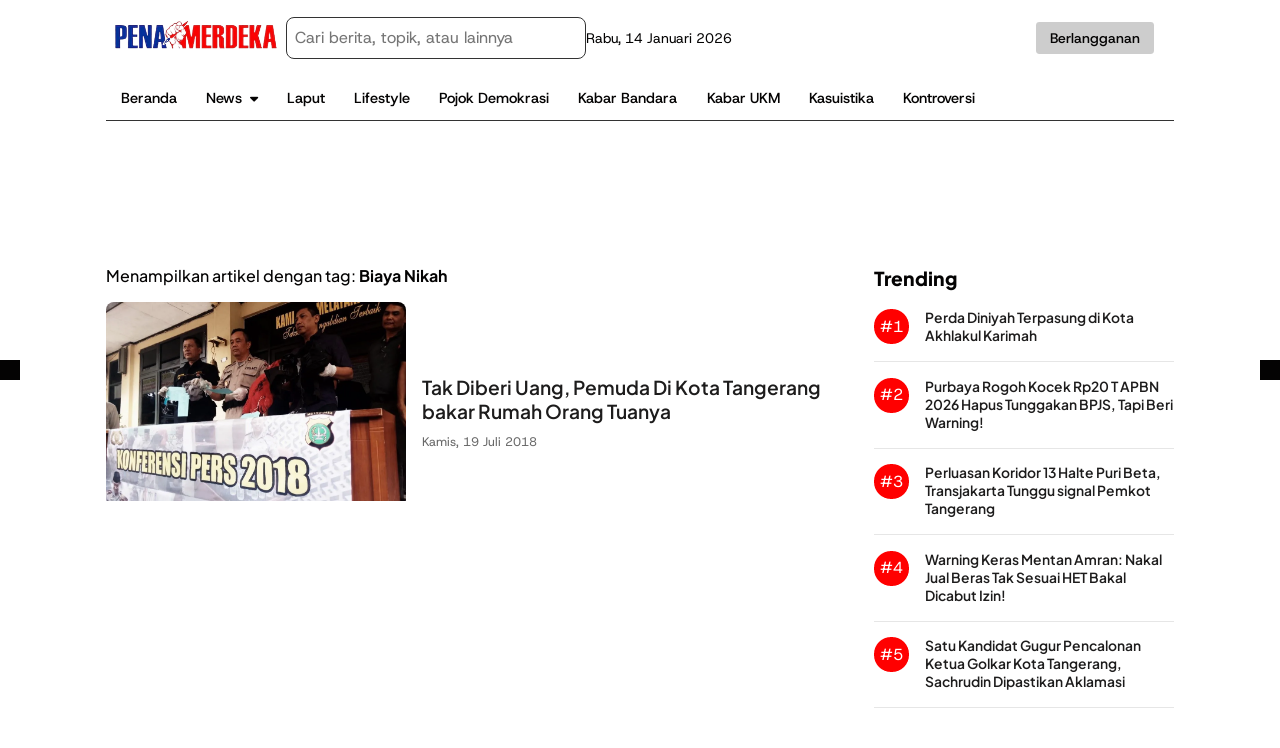

--- FILE ---
content_type: text/html; charset=UTF-8
request_url: https://www.penamerdeka.com/tag/biaya-nikah
body_size: 21085
content:

<!DOCTYPE html>
<html lang="id">
<head><meta charset="UTF-8"><script>if(navigator.userAgent.match(/MSIE|Internet Explorer/i)||navigator.userAgent.match(/Trident\/7\..*?rv:11/i)){var href=document.location.href;if(!href.match(/[?&]noclsop/)){if(href.indexOf("?")==-1){if(href.indexOf("#")==-1){document.location.href=href+"?noclsop=1"}else{document.location.href=href.replace("#","?noclsop=1#")}}else{if(href.indexOf("#")==-1){document.location.href=href+"&noclsop=1"}else{document.location.href=href.replace("#","&noclsop=1#")}}}}</script><script>(()=>{class RocketLazyLoadScripts{constructor(){this.v="2.0.3",this.userEvents=["keydown","keyup","mousedown","mouseup","mousemove","mouseover","mouseenter","mouseout","mouseleave","touchmove","touchstart","touchend","touchcancel","wheel","click","dblclick","input","visibilitychange"],this.attributeEvents=["onblur","onclick","oncontextmenu","ondblclick","onfocus","onmousedown","onmouseenter","onmouseleave","onmousemove","onmouseout","onmouseover","onmouseup","onmousewheel","onscroll","onsubmit"]}async t(){this.i(),this.o(),/iP(ad|hone)/.test(navigator.userAgent)&&this.h(),this.u(),this.l(this),this.m(),this.k(this),this.p(this),this._(),await Promise.all([this.R(),this.L()]),this.lastBreath=Date.now(),this.S(this),this.P(),this.D(),this.O(),this.M(),await this.C(this.delayedScripts.normal),await this.C(this.delayedScripts.defer),await this.C(this.delayedScripts.async),this.F("domReady"),await this.T(),await this.j(),await this.I(),this.F("windowLoad"),await this.A(),window.dispatchEvent(new Event("rocket-allScriptsLoaded")),this.everythingLoaded=!0,this.lastTouchEnd&&await new Promise((t=>setTimeout(t,500-Date.now()+this.lastTouchEnd))),this.H(),this.F("all"),this.U(),this.W()}i(){this.CSPIssue=sessionStorage.getItem("rocketCSPIssue"),document.addEventListener("securitypolicyviolation",(t=>{this.CSPIssue||"script-src-elem"!==t.violatedDirective||"data"!==t.blockedURI||(this.CSPIssue=!0,sessionStorage.setItem("rocketCSPIssue",!0))}),{isRocket:!0})}o(){window.addEventListener("pageshow",(t=>{this.persisted=t.persisted,this.realWindowLoadedFired=!0}),{isRocket:!0}),window.addEventListener("pagehide",(()=>{this.onFirstUserAction=null}),{isRocket:!0})}h(){let t;function e(e){t=e}window.addEventListener("touchstart",e,{isRocket:!0}),window.addEventListener("touchend",(function i(o){Math.abs(o.changedTouches[0].pageX-t.changedTouches[0].pageX)<10&&Math.abs(o.changedTouches[0].pageY-t.changedTouches[0].pageY)<10&&o.timeStamp-t.timeStamp<200&&(o.target.dispatchEvent(new PointerEvent("click",{target:o.target,bubbles:!0,cancelable:!0,detail:1})),event.preventDefault(),window.removeEventListener("touchstart",e,{isRocket:!0}),window.removeEventListener("touchend",i,{isRocket:!0}))}),{isRocket:!0})}q(t){this.userActionTriggered||("mousemove"!==t.type||this.firstMousemoveIgnored?"keyup"===t.type||"mouseover"===t.type||"mouseout"===t.type||(this.userActionTriggered=!0,this.onFirstUserAction&&this.onFirstUserAction()):this.firstMousemoveIgnored=!0),"click"===t.type&&t.preventDefault(),this.savedUserEvents.length>0&&(t.stopPropagation(),t.stopImmediatePropagation()),"touchstart"===this.lastEvent&&"touchend"===t.type&&(this.lastTouchEnd=Date.now()),"click"===t.type&&(this.lastTouchEnd=0),this.lastEvent=t.type,this.savedUserEvents.push(t)}u(){this.savedUserEvents=[],this.userEventHandler=this.q.bind(this),this.userEvents.forEach((t=>window.addEventListener(t,this.userEventHandler,{passive:!1,isRocket:!0})))}U(){this.userEvents.forEach((t=>window.removeEventListener(t,this.userEventHandler,{passive:!1,isRocket:!0}))),this.savedUserEvents.forEach((t=>{t.target.dispatchEvent(new window[t.constructor.name](t.type,t))}))}m(){this.eventsMutationObserver=new MutationObserver((t=>{const e="return false";for(const i of t){if("attributes"===i.type){const t=i.target.getAttribute(i.attributeName);t&&t!==e&&(i.target.setAttribute("data-rocket-"+i.attributeName,t),i.target["rocket"+i.attributeName]=new Function("event",t),i.target.setAttribute(i.attributeName,e))}"childList"===i.type&&i.addedNodes.forEach((t=>{if(t.nodeType===Node.ELEMENT_NODE)for(const i of t.attributes)this.attributeEvents.includes(i.name)&&i.value&&""!==i.value&&(t.setAttribute("data-rocket-"+i.name,i.value),t["rocket"+i.name]=new Function("event",i.value),t.setAttribute(i.name,e))}))}})),this.eventsMutationObserver.observe(document,{subtree:!0,childList:!0,attributeFilter:this.attributeEvents})}H(){this.eventsMutationObserver.disconnect(),this.attributeEvents.forEach((t=>{document.querySelectorAll("[data-rocket-"+t+"]").forEach((e=>{e.setAttribute(t,e.getAttribute("data-rocket-"+t)),e.removeAttribute("data-rocket-"+t)}))}))}k(t){Object.defineProperty(HTMLElement.prototype,"onclick",{get(){return this.rocketonclick||null},set(e){this.rocketonclick=e,this.setAttribute(t.everythingLoaded?"onclick":"data-rocket-onclick","this.rocketonclick(event)")}})}S(t){function e(e,i){let o=e[i];e[i]=null,Object.defineProperty(e,i,{get:()=>o,set(s){t.everythingLoaded?o=s:e["rocket"+i]=o=s}})}e(document,"onreadystatechange"),e(window,"onload"),e(window,"onpageshow");try{Object.defineProperty(document,"readyState",{get:()=>t.rocketReadyState,set(e){t.rocketReadyState=e},configurable:!0}),document.readyState="loading"}catch(t){console.log("WPRocket DJE readyState conflict, bypassing")}}l(t){this.originalAddEventListener=EventTarget.prototype.addEventListener,this.originalRemoveEventListener=EventTarget.prototype.removeEventListener,this.savedEventListeners=[],EventTarget.prototype.addEventListener=function(e,i,o){o&&o.isRocket||!t.B(e,this)&&!t.userEvents.includes(e)||t.B(e,this)&&!t.userActionTriggered||e.startsWith("rocket-")||t.everythingLoaded?t.originalAddEventListener.call(this,e,i,o):t.savedEventListeners.push({target:this,remove:!1,type:e,func:i,options:o})},EventTarget.prototype.removeEventListener=function(e,i,o){o&&o.isRocket||!t.B(e,this)&&!t.userEvents.includes(e)||t.B(e,this)&&!t.userActionTriggered||e.startsWith("rocket-")||t.everythingLoaded?t.originalRemoveEventListener.call(this,e,i,o):t.savedEventListeners.push({target:this,remove:!0,type:e,func:i,options:o})}}F(t){"all"===t&&(EventTarget.prototype.addEventListener=this.originalAddEventListener,EventTarget.prototype.removeEventListener=this.originalRemoveEventListener),this.savedEventListeners=this.savedEventListeners.filter((e=>{let i=e.type,o=e.target||window;return"domReady"===t&&"DOMContentLoaded"!==i&&"readystatechange"!==i||("windowLoad"===t&&"load"!==i&&"readystatechange"!==i&&"pageshow"!==i||(this.B(i,o)&&(i="rocket-"+i),e.remove?o.removeEventListener(i,e.func,e.options):o.addEventListener(i,e.func,e.options),!1))}))}p(t){let e;function i(e){return t.everythingLoaded?e:e.split(" ").map((t=>"load"===t||t.startsWith("load.")?"rocket-jquery-load":t)).join(" ")}function o(o){function s(e){const s=o.fn[e];o.fn[e]=o.fn.init.prototype[e]=function(){return this[0]===window&&t.userActionTriggered&&("string"==typeof arguments[0]||arguments[0]instanceof String?arguments[0]=i(arguments[0]):"object"==typeof arguments[0]&&Object.keys(arguments[0]).forEach((t=>{const e=arguments[0][t];delete arguments[0][t],arguments[0][i(t)]=e}))),s.apply(this,arguments),this}}if(o&&o.fn&&!t.allJQueries.includes(o)){const e={DOMContentLoaded:[],"rocket-DOMContentLoaded":[]};for(const t in e)document.addEventListener(t,(()=>{e[t].forEach((t=>t()))}),{isRocket:!0});o.fn.ready=o.fn.init.prototype.ready=function(i){function s(){parseInt(o.fn.jquery)>2?setTimeout((()=>i.bind(document)(o))):i.bind(document)(o)}return t.realDomReadyFired?!t.userActionTriggered||t.fauxDomReadyFired?s():e["rocket-DOMContentLoaded"].push(s):e.DOMContentLoaded.push(s),o([])},s("on"),s("one"),s("off"),t.allJQueries.push(o)}e=o}t.allJQueries=[],o(window.jQuery),Object.defineProperty(window,"jQuery",{get:()=>e,set(t){o(t)}})}P(){const t=new Map;document.write=document.writeln=function(e){const i=document.currentScript,o=document.createRange(),s=i.parentElement;let n=t.get(i);void 0===n&&(n=i.nextSibling,t.set(i,n));const c=document.createDocumentFragment();o.setStart(c,0),c.appendChild(o.createContextualFragment(e)),s.insertBefore(c,n)}}async R(){return new Promise((t=>{this.userActionTriggered?t():this.onFirstUserAction=t}))}async L(){return new Promise((t=>{document.addEventListener("DOMContentLoaded",(()=>{this.realDomReadyFired=!0,t()}),{isRocket:!0})}))}async I(){return this.realWindowLoadedFired?Promise.resolve():new Promise((t=>{window.addEventListener("load",t,{isRocket:!0})}))}M(){this.pendingScripts=[];this.scriptsMutationObserver=new MutationObserver((t=>{for(const e of t)e.addedNodes.forEach((t=>{"SCRIPT"!==t.tagName||t.noModule||t.isWPRocket||this.pendingScripts.push({script:t,promise:new Promise((e=>{const i=()=>{const i=this.pendingScripts.findIndex((e=>e.script===t));i>=0&&this.pendingScripts.splice(i,1),e()};t.addEventListener("load",i,{isRocket:!0}),t.addEventListener("error",i,{isRocket:!0}),setTimeout(i,1e3)}))})}))})),this.scriptsMutationObserver.observe(document,{childList:!0,subtree:!0})}async j(){await this.J(),this.pendingScripts.length?(await this.pendingScripts[0].promise,await this.j()):this.scriptsMutationObserver.disconnect()}D(){this.delayedScripts={normal:[],async:[],defer:[]},document.querySelectorAll("script[type$=rocketlazyloadscript]").forEach((t=>{t.hasAttribute("data-rocket-src")?t.hasAttribute("async")&&!1!==t.async?this.delayedScripts.async.push(t):t.hasAttribute("defer")&&!1!==t.defer||"module"===t.getAttribute("data-rocket-type")?this.delayedScripts.defer.push(t):this.delayedScripts.normal.push(t):this.delayedScripts.normal.push(t)}))}async _(){await this.L();let t=[];document.querySelectorAll("script[type$=rocketlazyloadscript][data-rocket-src]").forEach((e=>{let i=e.getAttribute("data-rocket-src");if(i&&!i.startsWith("data:")){i.startsWith("//")&&(i=location.protocol+i);try{const o=new URL(i).origin;o!==location.origin&&t.push({src:o,crossOrigin:e.crossOrigin||"module"===e.getAttribute("data-rocket-type")})}catch(t){}}})),t=[...new Map(t.map((t=>[JSON.stringify(t),t]))).values()],this.N(t,"preconnect")}async $(t){if(await this.G(),!0!==t.noModule||!("noModule"in HTMLScriptElement.prototype))return new Promise((e=>{let i;function o(){(i||t).setAttribute("data-rocket-status","executed"),e()}try{if(navigator.userAgent.includes("Firefox/")||""===navigator.vendor||this.CSPIssue)i=document.createElement("script"),[...t.attributes].forEach((t=>{let e=t.nodeName;"type"!==e&&("data-rocket-type"===e&&(e="type"),"data-rocket-src"===e&&(e="src"),i.setAttribute(e,t.nodeValue))})),t.text&&(i.text=t.text),t.nonce&&(i.nonce=t.nonce),i.hasAttribute("src")?(i.addEventListener("load",o,{isRocket:!0}),i.addEventListener("error",(()=>{i.setAttribute("data-rocket-status","failed-network"),e()}),{isRocket:!0}),setTimeout((()=>{i.isConnected||e()}),1)):(i.text=t.text,o()),i.isWPRocket=!0,t.parentNode.replaceChild(i,t);else{const i=t.getAttribute("data-rocket-type"),s=t.getAttribute("data-rocket-src");i?(t.type=i,t.removeAttribute("data-rocket-type")):t.removeAttribute("type"),t.addEventListener("load",o,{isRocket:!0}),t.addEventListener("error",(i=>{this.CSPIssue&&i.target.src.startsWith("data:")?(console.log("WPRocket: CSP fallback activated"),t.removeAttribute("src"),this.$(t).then(e)):(t.setAttribute("data-rocket-status","failed-network"),e())}),{isRocket:!0}),s?(t.fetchPriority="high",t.removeAttribute("data-rocket-src"),t.src=s):t.src="data:text/javascript;base64,"+window.btoa(unescape(encodeURIComponent(t.text)))}}catch(i){t.setAttribute("data-rocket-status","failed-transform"),e()}}));t.setAttribute("data-rocket-status","skipped")}async C(t){const e=t.shift();return e?(e.isConnected&&await this.$(e),this.C(t)):Promise.resolve()}O(){this.N([...this.delayedScripts.normal,...this.delayedScripts.defer,...this.delayedScripts.async],"preload")}N(t,e){this.trash=this.trash||[];let i=!0;var o=document.createDocumentFragment();t.forEach((t=>{const s=t.getAttribute&&t.getAttribute("data-rocket-src")||t.src;if(s&&!s.startsWith("data:")){const n=document.createElement("link");n.href=s,n.rel=e,"preconnect"!==e&&(n.as="script",n.fetchPriority=i?"high":"low"),t.getAttribute&&"module"===t.getAttribute("data-rocket-type")&&(n.crossOrigin=!0),t.crossOrigin&&(n.crossOrigin=t.crossOrigin),t.integrity&&(n.integrity=t.integrity),t.nonce&&(n.nonce=t.nonce),o.appendChild(n),this.trash.push(n),i=!1}})),document.head.appendChild(o)}W(){this.trash.forEach((t=>t.remove()))}async T(){try{document.readyState="interactive"}catch(t){}this.fauxDomReadyFired=!0;try{await this.G(),document.dispatchEvent(new Event("rocket-readystatechange")),await this.G(),document.rocketonreadystatechange&&document.rocketonreadystatechange(),await this.G(),document.dispatchEvent(new Event("rocket-DOMContentLoaded")),await this.G(),window.dispatchEvent(new Event("rocket-DOMContentLoaded"))}catch(t){console.error(t)}}async A(){try{document.readyState="complete"}catch(t){}try{await this.G(),document.dispatchEvent(new Event("rocket-readystatechange")),await this.G(),document.rocketonreadystatechange&&document.rocketonreadystatechange(),await this.G(),window.dispatchEvent(new Event("rocket-load")),await this.G(),window.rocketonload&&window.rocketonload(),await this.G(),this.allJQueries.forEach((t=>t(window).trigger("rocket-jquery-load"))),await this.G();const t=new Event("rocket-pageshow");t.persisted=this.persisted,window.dispatchEvent(t),await this.G(),window.rocketonpageshow&&window.rocketonpageshow({persisted:this.persisted})}catch(t){console.error(t)}}async G(){Date.now()-this.lastBreath>45&&(await this.J(),this.lastBreath=Date.now())}async J(){return document.hidden?new Promise((t=>setTimeout(t))):new Promise((t=>requestAnimationFrame(t)))}B(t,e){return e===document&&"readystatechange"===t||(e===document&&"DOMContentLoaded"===t||(e===window&&"DOMContentLoaded"===t||(e===window&&"load"===t||e===window&&"pageshow"===t)))}static run(){(new RocketLazyLoadScripts).t()}}RocketLazyLoadScripts.run()})();</script>
    
    <meta name="viewport" content="width=device-width, initial-scale=1">
    <link rel="profile" href="https://gmpg.org/xfn/11">

    <title>Berita Terbaru Biaya Nikah - Pena Merdeka</title>
	<style>img:is([sizes="auto" i], [sizes^="auto," i]) { contain-intrinsic-size: 3000px 1500px }</style>
	<meta name="description" content="Berita KOTA TANGERANG,PenaMerdeka - Diduga tidak diberi uang untuk biaya menikah, RA alias R (26) nekat bakar rumah milik orang tuanya, di Gg Melati RT 03/09 Kelurahan Karang Tengah, Kecamatan Karang Tengah, Kota Tangerang. Mendapat laporan warga akan adanya hal itu, jajaran Kepolisian Sektor (Polsek) Ciledug Resort Metro Tangerang Kota melakukan&hellip;">
<meta name="robots" content="index, follow, max-snippet:-1, max-image-preview:large, max-video-preview:-1">
<link rel="canonical" href="https://www.penamerdeka.com/tag/biaya-nikah">
<meta property="og:url" content="https://www.penamerdeka.com/tag/biaya-nikah">
<meta property="og:site_name" content="Pena Merdeka">
<meta property="og:locale" content="id_ID">
<meta property="og:type" content="object">
<meta property="og:title" content="Berita Terbaru Biaya Nikah - Pena Merdeka">
<meta property="og:description" content="Berita KOTA TANGERANG,PenaMerdeka - Diduga tidak diberi uang untuk biaya menikah, RA alias R (26) nekat bakar rumah milik orang tuanya, di Gg Melati RT 03/09 Kelurahan Karang Tengah, Kecamatan Karang Tengah, Kota Tangerang. Mendapat laporan warga akan adanya hal itu, jajaran Kepolisian Sektor (Polsek) Ciledug Resort Metro Tangerang Kota melakukan&hellip;">
<meta property="og:image" content="https://i2.wp.com/penamerdeka.com/wp-content/uploads/2017/02/penamerdeka-banner-02.jpg">
<meta property="og:image:secure_url" content="https://i2.wp.com/penamerdeka.com/wp-content/uploads/2017/02/penamerdeka-banner-02.jpg">
<meta property="og:image:width" content="750">
<meta property="og:image:height" content="466">
<meta property="og:image:alt" content="pena merdeka banner default">
<meta property="fb:app_id" content="1868686573439702">
<meta name="twitter:card" content="summary_large_image">
<meta name="twitter:site" content="@penamerdekanews">
<meta name="twitter:creator" content="@penamerdekanews">
<meta name="twitter:title" content="Berita Terbaru Biaya Nikah - Pena Merdeka">
<meta name="twitter:description" content="Berita KOTA TANGERANG,PenaMerdeka - Diduga tidak diberi uang untuk biaya menikah, RA alias R (26) nekat bakar rumah milik orang tuanya, di Gg Melati RT 03/09 Kelurahan Karang Tengah, Kecamatan Karang Tengah, Kota Tangerang. Mendapat laporan warga akan adanya hal itu, jajaran Kepolisian Sektor (Polsek) Ciledug Resort Metro Tangerang Kota melakukan&hellip;">
<meta name="twitter:image" content="https://i2.wp.com/penamerdeka.com/wp-content/uploads/2017/02/penamerdeka-banner-02.jpg">
<link rel='dns-prefetch' href='//cdnjs.cloudflare.com' />
<link rel='dns-prefetch' href='//i2.wp.com' />

<link href='https://i2.wp.com' rel='preconnect' />
<link rel="alternate" type="application/rss+xml" title="Pena Merdeka &raquo; Feed" href="https://www.penamerdeka.com/feed" />
<link rel="alternate" type="application/rss+xml" title="Pena Merdeka &raquo; Umpan Komentar" href="https://www.penamerdeka.com/comments/feed" />
<link rel="alternate" type="application/rss+xml" title="Pena Merdeka &raquo; Biaya Nikah Umpan Tag" href="https://www.penamerdeka.com/tag/biaya-nikah/feed" />
<style id='classic-theme-styles-inline-css'>
/*! This file is auto-generated */
.wp-block-button__link{color:#fff;background-color:#32373c;border-radius:9999px;box-shadow:none;text-decoration:none;padding:calc(.667em + 2px) calc(1.333em + 2px);font-size:1.125em}.wp-block-file__button{background:#32373c;color:#fff;text-decoration:none}
</style>
<style id='global-styles-inline-css'>
:root{--wp--preset--aspect-ratio--square: 1;--wp--preset--aspect-ratio--4-3: 4/3;--wp--preset--aspect-ratio--3-4: 3/4;--wp--preset--aspect-ratio--3-2: 3/2;--wp--preset--aspect-ratio--2-3: 2/3;--wp--preset--aspect-ratio--16-9: 16/9;--wp--preset--aspect-ratio--9-16: 9/16;--wp--preset--color--black: #000000;--wp--preset--color--cyan-bluish-gray: #abb8c3;--wp--preset--color--white: #ffffff;--wp--preset--color--pale-pink: #f78da7;--wp--preset--color--vivid-red: #cf2e2e;--wp--preset--color--luminous-vivid-orange: #ff6900;--wp--preset--color--luminous-vivid-amber: #fcb900;--wp--preset--color--light-green-cyan: #7bdcb5;--wp--preset--color--vivid-green-cyan: #00d084;--wp--preset--color--pale-cyan-blue: #8ed1fc;--wp--preset--color--vivid-cyan-blue: #0693e3;--wp--preset--color--vivid-purple: #9b51e0;--wp--preset--gradient--vivid-cyan-blue-to-vivid-purple: linear-gradient(135deg,rgba(6,147,227,1) 0%,rgb(155,81,224) 100%);--wp--preset--gradient--light-green-cyan-to-vivid-green-cyan: linear-gradient(135deg,rgb(122,220,180) 0%,rgb(0,208,130) 100%);--wp--preset--gradient--luminous-vivid-amber-to-luminous-vivid-orange: linear-gradient(135deg,rgba(252,185,0,1) 0%,rgba(255,105,0,1) 100%);--wp--preset--gradient--luminous-vivid-orange-to-vivid-red: linear-gradient(135deg,rgba(255,105,0,1) 0%,rgb(207,46,46) 100%);--wp--preset--gradient--very-light-gray-to-cyan-bluish-gray: linear-gradient(135deg,rgb(238,238,238) 0%,rgb(169,184,195) 100%);--wp--preset--gradient--cool-to-warm-spectrum: linear-gradient(135deg,rgb(74,234,220) 0%,rgb(151,120,209) 20%,rgb(207,42,186) 40%,rgb(238,44,130) 60%,rgb(251,105,98) 80%,rgb(254,248,76) 100%);--wp--preset--gradient--blush-light-purple: linear-gradient(135deg,rgb(255,206,236) 0%,rgb(152,150,240) 100%);--wp--preset--gradient--blush-bordeaux: linear-gradient(135deg,rgb(254,205,165) 0%,rgb(254,45,45) 50%,rgb(107,0,62) 100%);--wp--preset--gradient--luminous-dusk: linear-gradient(135deg,rgb(255,203,112) 0%,rgb(199,81,192) 50%,rgb(65,88,208) 100%);--wp--preset--gradient--pale-ocean: linear-gradient(135deg,rgb(255,245,203) 0%,rgb(182,227,212) 50%,rgb(51,167,181) 100%);--wp--preset--gradient--electric-grass: linear-gradient(135deg,rgb(202,248,128) 0%,rgb(113,206,126) 100%);--wp--preset--gradient--midnight: linear-gradient(135deg,rgb(2,3,129) 0%,rgb(40,116,252) 100%);--wp--preset--font-size--small: 13px;--wp--preset--font-size--medium: 20px;--wp--preset--font-size--large: 36px;--wp--preset--font-size--x-large: 42px;--wp--preset--spacing--20: 0.44rem;--wp--preset--spacing--30: 0.67rem;--wp--preset--spacing--40: 1rem;--wp--preset--spacing--50: 1.5rem;--wp--preset--spacing--60: 2.25rem;--wp--preset--spacing--70: 3.38rem;--wp--preset--spacing--80: 5.06rem;--wp--preset--shadow--natural: 6px 6px 9px rgba(0, 0, 0, 0.2);--wp--preset--shadow--deep: 12px 12px 50px rgba(0, 0, 0, 0.4);--wp--preset--shadow--sharp: 6px 6px 0px rgba(0, 0, 0, 0.2);--wp--preset--shadow--outlined: 6px 6px 0px -3px rgba(255, 255, 255, 1), 6px 6px rgba(0, 0, 0, 1);--wp--preset--shadow--crisp: 6px 6px 0px rgba(0, 0, 0, 1);}:where(.is-layout-flex){gap: 0.5em;}:where(.is-layout-grid){gap: 0.5em;}body .is-layout-flex{display: flex;}.is-layout-flex{flex-wrap: wrap;align-items: center;}.is-layout-flex > :is(*, div){margin: 0;}body .is-layout-grid{display: grid;}.is-layout-grid > :is(*, div){margin: 0;}:where(.wp-block-columns.is-layout-flex){gap: 2em;}:where(.wp-block-columns.is-layout-grid){gap: 2em;}:where(.wp-block-post-template.is-layout-flex){gap: 1.25em;}:where(.wp-block-post-template.is-layout-grid){gap: 1.25em;}.has-black-color{color: var(--wp--preset--color--black) !important;}.has-cyan-bluish-gray-color{color: var(--wp--preset--color--cyan-bluish-gray) !important;}.has-white-color{color: var(--wp--preset--color--white) !important;}.has-pale-pink-color{color: var(--wp--preset--color--pale-pink) !important;}.has-vivid-red-color{color: var(--wp--preset--color--vivid-red) !important;}.has-luminous-vivid-orange-color{color: var(--wp--preset--color--luminous-vivid-orange) !important;}.has-luminous-vivid-amber-color{color: var(--wp--preset--color--luminous-vivid-amber) !important;}.has-light-green-cyan-color{color: var(--wp--preset--color--light-green-cyan) !important;}.has-vivid-green-cyan-color{color: var(--wp--preset--color--vivid-green-cyan) !important;}.has-pale-cyan-blue-color{color: var(--wp--preset--color--pale-cyan-blue) !important;}.has-vivid-cyan-blue-color{color: var(--wp--preset--color--vivid-cyan-blue) !important;}.has-vivid-purple-color{color: var(--wp--preset--color--vivid-purple) !important;}.has-black-background-color{background-color: var(--wp--preset--color--black) !important;}.has-cyan-bluish-gray-background-color{background-color: var(--wp--preset--color--cyan-bluish-gray) !important;}.has-white-background-color{background-color: var(--wp--preset--color--white) !important;}.has-pale-pink-background-color{background-color: var(--wp--preset--color--pale-pink) !important;}.has-vivid-red-background-color{background-color: var(--wp--preset--color--vivid-red) !important;}.has-luminous-vivid-orange-background-color{background-color: var(--wp--preset--color--luminous-vivid-orange) !important;}.has-luminous-vivid-amber-background-color{background-color: var(--wp--preset--color--luminous-vivid-amber) !important;}.has-light-green-cyan-background-color{background-color: var(--wp--preset--color--light-green-cyan) !important;}.has-vivid-green-cyan-background-color{background-color: var(--wp--preset--color--vivid-green-cyan) !important;}.has-pale-cyan-blue-background-color{background-color: var(--wp--preset--color--pale-cyan-blue) !important;}.has-vivid-cyan-blue-background-color{background-color: var(--wp--preset--color--vivid-cyan-blue) !important;}.has-vivid-purple-background-color{background-color: var(--wp--preset--color--vivid-purple) !important;}.has-black-border-color{border-color: var(--wp--preset--color--black) !important;}.has-cyan-bluish-gray-border-color{border-color: var(--wp--preset--color--cyan-bluish-gray) !important;}.has-white-border-color{border-color: var(--wp--preset--color--white) !important;}.has-pale-pink-border-color{border-color: var(--wp--preset--color--pale-pink) !important;}.has-vivid-red-border-color{border-color: var(--wp--preset--color--vivid-red) !important;}.has-luminous-vivid-orange-border-color{border-color: var(--wp--preset--color--luminous-vivid-orange) !important;}.has-luminous-vivid-amber-border-color{border-color: var(--wp--preset--color--luminous-vivid-amber) !important;}.has-light-green-cyan-border-color{border-color: var(--wp--preset--color--light-green-cyan) !important;}.has-vivid-green-cyan-border-color{border-color: var(--wp--preset--color--vivid-green-cyan) !important;}.has-pale-cyan-blue-border-color{border-color: var(--wp--preset--color--pale-cyan-blue) !important;}.has-vivid-cyan-blue-border-color{border-color: var(--wp--preset--color--vivid-cyan-blue) !important;}.has-vivid-purple-border-color{border-color: var(--wp--preset--color--vivid-purple) !important;}.has-vivid-cyan-blue-to-vivid-purple-gradient-background{background: var(--wp--preset--gradient--vivid-cyan-blue-to-vivid-purple) !important;}.has-light-green-cyan-to-vivid-green-cyan-gradient-background{background: var(--wp--preset--gradient--light-green-cyan-to-vivid-green-cyan) !important;}.has-luminous-vivid-amber-to-luminous-vivid-orange-gradient-background{background: var(--wp--preset--gradient--luminous-vivid-amber-to-luminous-vivid-orange) !important;}.has-luminous-vivid-orange-to-vivid-red-gradient-background{background: var(--wp--preset--gradient--luminous-vivid-orange-to-vivid-red) !important;}.has-very-light-gray-to-cyan-bluish-gray-gradient-background{background: var(--wp--preset--gradient--very-light-gray-to-cyan-bluish-gray) !important;}.has-cool-to-warm-spectrum-gradient-background{background: var(--wp--preset--gradient--cool-to-warm-spectrum) !important;}.has-blush-light-purple-gradient-background{background: var(--wp--preset--gradient--blush-light-purple) !important;}.has-blush-bordeaux-gradient-background{background: var(--wp--preset--gradient--blush-bordeaux) !important;}.has-luminous-dusk-gradient-background{background: var(--wp--preset--gradient--luminous-dusk) !important;}.has-pale-ocean-gradient-background{background: var(--wp--preset--gradient--pale-ocean) !important;}.has-electric-grass-gradient-background{background: var(--wp--preset--gradient--electric-grass) !important;}.has-midnight-gradient-background{background: var(--wp--preset--gradient--midnight) !important;}.has-small-font-size{font-size: var(--wp--preset--font-size--small) !important;}.has-medium-font-size{font-size: var(--wp--preset--font-size--medium) !important;}.has-large-font-size{font-size: var(--wp--preset--font-size--large) !important;}.has-x-large-font-size{font-size: var(--wp--preset--font-size--x-large) !important;}
:where(.wp-block-post-template.is-layout-flex){gap: 1.25em;}:where(.wp-block-post-template.is-layout-grid){gap: 1.25em;}
:where(.wp-block-columns.is-layout-flex){gap: 2em;}:where(.wp-block-columns.is-layout-grid){gap: 2em;}
:root :where(.wp-block-pullquote){font-size: 1.5em;line-height: 1.6;}
</style>
<link data-minify="1" rel='stylesheet' id='parent-style-css' href='https://www.penamerdeka.com/wp-content/cache/min/1/wp-content/themes/wipmedia-master/style.css?ver=1763982194' media='all' />
<link rel='stylesheet' id='child-style-css' href='https://www.penamerdeka.com/wp-content/themes/wipmedia-child-theme/style.css' media='all' />
<link rel='stylesheet' id='wipmedia-style-css' href='https://www.penamerdeka.com/wp-content/themes/wipmedia-child-theme/style.css' media='all' />
<link data-minify="1" rel='stylesheet' id='ress-css-css' href='https://www.penamerdeka.com/wp-content/cache/min/1/wp-content/themes/wipmedia-master/assets/css-min/ress.css?ver=1763982194' media='all' />
<link data-minify="1" rel='stylesheet' id='swiper-bundle-css-css' href='https://www.penamerdeka.com/wp-content/cache/min/1/wp-content/themes/wipmedia-master/assets/css-min/swiper.css?ver=1763982194' media='all' />
<link data-minify="1" rel='stylesheet' id='medium-css-css' href='https://www.penamerdeka.com/wp-content/cache/min/1/wp-content/themes/wipmedia-master/assets/css-min/swiper.css?ver=1763982194' media='all' />
<link data-minify="1" rel='stylesheet' id='base-css-css' href='https://www.penamerdeka.com/wp-content/cache/min/1/wp-content/themes/wipmedia-master/assets/css-min/base.css?ver=1763982194' media='all' />
<link data-minify="1" rel='stylesheet' id='main-css-css' href='https://www.penamerdeka.com/wp-content/cache/min/1/wp-content/themes/wipmedia-master/assets/css-min/main.css?ver=1763982194' media='all' />
<link data-minify="1" rel='stylesheet' id='wordpress-css-css' href='https://www.penamerdeka.com/wp-content/cache/min/1/wp-content/themes/wipmedia-master/assets/css-min/wordpress.css?ver=1763982194' media='all' />
<link data-minify="1" rel='stylesheet' id='advertisement-css-css' href='https://www.penamerdeka.com/wp-content/cache/min/1/wp-content/themes/wipmedia-master/assets/css-min/advertisement.css?ver=1763982194' media='all' />
<link data-minify="1" rel='stylesheet' id='widget-css-css' href='https://www.penamerdeka.com/wp-content/cache/min/1/wp-content/themes/wipmedia-master/assets/css-min/widget.css?ver=1763982194' media='all' />
<style id='rocket-lazyload-inline-css'>
.rll-youtube-player{position:relative;padding-bottom:56.23%;height:0;overflow:hidden;max-width:100%;}.rll-youtube-player:focus-within{outline: 2px solid currentColor;outline-offset: 5px;}.rll-youtube-player iframe{position:absolute;top:0;left:0;width:100%;height:100%;z-index:100;background:0 0}.rll-youtube-player img{bottom:0;display:block;left:0;margin:auto;max-width:100%;width:100%;position:absolute;right:0;top:0;border:none;height:auto;-webkit-transition:.4s all;-moz-transition:.4s all;transition:.4s all}.rll-youtube-player img:hover{-webkit-filter:brightness(75%)}.rll-youtube-player .play{height:100%;width:100%;left:0;top:0;position:absolute;background:var(--wpr-bg-87c366f2-8a3b-4d1a-bb71-f94963b47dbf) no-repeat center;background-color: transparent !important;cursor:pointer;border:none;}
</style>
<!-- Stream WordPress user activity plugin v4.1.1 -->
<script type="rocketlazyloadscript" async data-rocket-src="https://pagead2.googlesyndication.com/pagead/js/adsbygoogle.js?client=ca-pub-6287095369138439"
     crossorigin="anonymous"></script><meta property="fb:app_id" content="1703072823350490">      <meta name="onesignal" content="wordpress-plugin"/>
            <script>

      window.OneSignalDeferred = window.OneSignalDeferred || [];

      OneSignalDeferred.push(function(OneSignal) {
        var oneSignal_options = {};
        window._oneSignalInitOptions = oneSignal_options;

        oneSignal_options['serviceWorkerParam'] = { scope: '/' };
oneSignal_options['serviceWorkerPath'] = 'OneSignalSDKWorker.js.php';

        OneSignal.Notifications.setDefaultUrl("https://www.penamerdeka.com");

        oneSignal_options['wordpress'] = true;
oneSignal_options['appId'] = '809087d6-2118-445f-ad7f-7dfbc748e0da';
oneSignal_options['allowLocalhostAsSecureOrigin'] = true;
oneSignal_options['welcomeNotification'] = { };
oneSignal_options['welcomeNotification']['title'] = "pena merdeka";
oneSignal_options['welcomeNotification']['message'] = "";
oneSignal_options['welcomeNotification']['url'] = "https://www.penamerdeka.com/";
oneSignal_options['path'] = "https://www.penamerdeka.com/wp-content/plugins/onesignal-free-web-push-notifications/sdk_files/";
oneSignal_options['safari_web_id'] = "www.penamerdeka.com";
oneSignal_options['promptOptions'] = { };
oneSignal_options['promptOptions']['siteName'] = "http://www.penamerdeka.com/";
              OneSignal.init(window._oneSignalInitOptions);
              OneSignal.Slidedown.promptPush()      });

      function documentInitOneSignal() {
        var oneSignal_elements = document.getElementsByClassName("OneSignal-prompt");

        var oneSignalLinkClickHandler = function(event) { OneSignal.Notifications.requestPermission(); event.preventDefault(); };        for(var i = 0; i < oneSignal_elements.length; i++)
          oneSignal_elements[i].addEventListener('click', oneSignalLinkClickHandler, false);
      }

      if (document.readyState === 'complete') {
           documentInitOneSignal();
      }
      else {
           window.addEventListener("load", function(event){
               documentInitOneSignal();
          });
      }
    </script>
<link rel="icon" href="https://i2.wp.com/penamerdeka.com/wp-content/uploads/2022/01/cropped-logo-pena-merdeka-32x32.webp" sizes="32x32" />
<link rel="icon" href="https://i2.wp.com/penamerdeka.com/wp-content/uploads/2022/01/cropped-logo-pena-merdeka-192x192.webp" sizes="192x192" />
<link rel="apple-touch-icon" href="https://i2.wp.com/penamerdeka.com/wp-content/uploads/2022/01/cropped-logo-pena-merdeka-180x180.webp" />
<meta name="msapplication-TileImage" content="https://i2.wp.com/penamerdeka.com/wp-content/uploads/2022/01/cropped-logo-pena-merdeka-270x270.webp" />

<script type="rocketlazyloadscript" async data-rocket-src='https://www.googletagmanager.com/gtag/js?id=G-252CW14HQB'></script><script type="rocketlazyloadscript">
window.dataLayer = window.dataLayer || [];
function gtag(){dataLayer.push(arguments);}gtag('js', new Date());
gtag('set', 'cookie_domain', 'auto');
gtag('set', 'cookie_flags', 'SameSite=None;Secure');

 gtag('config', 'G-252CW14HQB' , {});

</script>
<noscript><style id="rocket-lazyload-nojs-css">.rll-youtube-player, [data-lazy-src]{display:none !important;}</style></noscript><style id="wpr-lazyload-bg-container"></style><style id="wpr-lazyload-bg-exclusion"></style>
<noscript>
<style id="wpr-lazyload-bg-nostyle">.rll-youtube-player .play{--wpr-bg-87c366f2-8a3b-4d1a-bb71-f94963b47dbf: url('https://i2.wp.com/penamerdeka.com/wp-content/plugins/clsop/assets/img/youtube.png');}</style>
</noscript>
<script type="application/javascript">const rocket_pairs = [{"selector":".rll-youtube-player .play","style":".rll-youtube-player .play{--wpr-bg-87c366f2-8a3b-4d1a-bb71-f94963b47dbf: url('https:\/\/i2.wp.com\/penamerdeka.com\/wp-content\/plugins\/clsop\/assets\/img\/youtube.png');}","hash":"87c366f2-8a3b-4d1a-bb71-f94963b47dbf","url":"https:\/\/i2.wp.com\/penamerdeka.com\/wp-content\/plugins\/clsop\/assets\/img\/youtube.png"}]; const rocket_excluded_pairs = [];</script><meta name="generator" content="AccelerateWP 3.19.0.1-1.1-29" data-wpr-features="wpr_lazyload_css_bg_img wpr_delay_js wpr_defer_js wpr_minify_js wpr_lazyload_images wpr_lazyload_iframes wpr_minify_css wpr_cdn wpr_preload_links wpr_desktop" /></head>

<body class="archive tag tag-biaya-nikah tag-9249 wp-custom-logo wp-theme-wipmedia-master wp-child-theme-wipmedia-child-theme">


<header data-rocket-location-hash="0a932e8aff1e878481dcf7ea73ed8aeb" class="header-wrapper">
	<div data-rocket-location-hash="6005da2017e5fd3302f88d75d9af55c2" class="container">
		<div data-rocket-location-hash="7d2657e8035c80c5aea8400a70f07cde" class="header-container">

			<div class="header-2 flex flex-column">

				<div class="header-2-1">
					<div class="flex flex-row flex-align-center gap-1-5">
						<div class="branding">
							<a href="https://www.penamerdeka.com/"><img src="data:image/svg+xml,%3Csvg%20xmlns='http://www.w3.org/2000/svg'%20viewBox='0%200%200%200'%3E%3C/svg%3E" alt="Pena Merdeka" style="max-width: 180px" data-lazy-src="https://i2.wp.com/penamerdeka.com/wp-content/uploads/2025/10/logo-penamerdeka.webp"><noscript><img src="https://i2.wp.com/penamerdeka.com/wp-content/uploads/2025/10/logo-penamerdeka.webp" alt="Pena Merdeka" style="max-width: 180px"></noscript></a>						</div>

						<form action="https://www.penamerdeka.com/" class="header-2-1-form ">
							<input type="text" name="s" placeholder="Cari berita, topik, atau lainnya" value="">
							<button type="submit">
								<i class="fa-solid fa-search"></i>
							</button>
						</form>

						<span class="header-2-1-date text-xs ">
							Rabu, 14 Januari 2026						</span>
					</div>

					<div class="header-2-1-cta flex flex-row flex-align-center gap-1">
						<a href="https://www.youtube.com/@penamerdeka674" class=" subscribe-cta">
							Berlangganan						</a>
						<!--<div class="dark-mode-cta flex flex-row flex-align-center">
							<span>
								<i class="fa-solid fa-moon dark-mode-cta-icon"></i>
							</span>
						</div>-->
						<span class="slide-menu-cta cursor-pointer">
							<i class="fa-solid fa-bars"></i>
						</span>
					</div>
				</div>

				<div class="header-2-2">
					<nav class="nav-menus" itemscope itemtype="https://schema.org/SiteNavigationElement">
						<ul id="main-menu" class="menu"><li id="menu-item-546356" class="menu-item menu-item-type-custom menu-item-object-custom menu-item-home menu-item-546356"><a href="https://www.penamerdeka.com/">Beranda</a></li>
<li id="menu-item-11259" class="menu-have-icon menu-icon-type-fontawesome menu-item menu-item-type-taxonomy menu-item-object-category menu-item-has-children menu-item-11259"><a href="https://www.penamerdeka.com/category/pmnews">News</a>
<ul class="sub-menu">
	<li id="menu-item-1459" class="menu-have-icon menu-icon-type-fontawesome menu-item menu-item-type-taxonomy menu-item-object-category menu-item-1459"><a href="https://www.penamerdeka.com/category/nasional">Nasional</a></li>
	<li id="menu-item-2871" class="menu-have-icon menu-icon-type-fontawesome menu-item menu-item-type-taxonomy menu-item-object-category menu-item-2871"><a href="https://www.penamerdeka.com/category/internasional">Internasional</a></li>
	<li id="menu-item-979" class="menu-have-icon menu-icon-type-fontawesome menu-item menu-item-type-taxonomy menu-item-object-category menu-item-979"><a href="https://www.penamerdeka.com/category/politik">Politik</a></li>
	<li id="menu-item-15187" class="menu-have-icon menu-icon-type-fontawesome menu-item menu-item-type-taxonomy menu-item-object-category menu-item-15187"><a href="https://www.penamerdeka.com/category/banten">Banten</a></li>
	<li id="menu-item-5045" class="menu-have-icon menu-icon-type-fontawesome menu-item menu-item-type-taxonomy menu-item-object-category menu-item-5045"><a href="https://www.penamerdeka.com/category/jabodetabek">Jabodetabek</a></li>
	<li id="menu-item-977" class="menu-have-icon menu-icon-type-fontawesome menu-item menu-item-type-taxonomy menu-item-object-category menu-item-977"><a href="https://www.penamerdeka.com/category/pendidikan">Pendidikan</a></li>
	<li id="menu-item-20952" class="menu-have-icon menu-icon-type-fontawesome menu-item menu-item-type-taxonomy menu-item-object-category menu-item-20952"><a href="https://www.penamerdeka.com/category/ekonomi">Ekonomi</a></li>
	<li id="menu-item-20955" class="menu-have-icon menu-icon-type-fontawesome menu-item menu-item-type-taxonomy menu-item-object-category menu-item-20955"><a href="https://www.penamerdeka.com/category/otomotif" title="Berita Otomotif Terkini">Otomotif</a></li>
	<li id="menu-item-976" class="menu-have-icon menu-icon-type-fontawesome menu-item menu-item-type-taxonomy menu-item-object-category menu-item-976"><a href="https://www.penamerdeka.com/category/olahraga">Olahraga</a></li>
	<li id="menu-item-1268" class="menu-have-icon menu-icon-type-fontawesome menu-item menu-item-type-taxonomy menu-item-object-category menu-item-1268"><a href="https://www.penamerdeka.com/category/hukrim">HuKrim</a></li>
</ul>
</li>
<li id="menu-item-428727" class="menu-have-icon menu-icon-type-fontawesome menu-item menu-item-type-taxonomy menu-item-object-category menu-item-428727"><a href="https://www.penamerdeka.com/category/laput">Laput</a></li>
<li id="menu-item-975" class="menu-have-icon menu-icon-type-fontawesome menu-item menu-item-type-taxonomy menu-item-object-category menu-item-975"><a href="https://www.penamerdeka.com/category/lifestyle">Lifestyle</a></li>
<li id="menu-item-20954" class="menu-have-icon menu-icon-type-fontawesome menu-item menu-item-type-taxonomy menu-item-object-category menu-item-20954"><a href="https://www.penamerdeka.com/category/pojok-demokrasi">Pojok Demokrasi</a></li>
<li id="menu-item-526653" class="menu-item menu-item-type-taxonomy menu-item-object-category menu-item-526653"><a href="https://www.penamerdeka.com/category/kabar-bandara">Kabar Bandara</a></li>
<li id="menu-item-20953" class="menu-have-icon menu-icon-type-fontawesome menu-item menu-item-type-taxonomy menu-item-object-category menu-item-20953"><a href="https://www.penamerdeka.com/category/kabar-ukm">Kabar UKM</a></li>
<li id="menu-item-400474" class="menu-have-icon menu-icon-type-fontawesome menu-item menu-item-type-taxonomy menu-item-object-category menu-item-400474"><a href="https://www.penamerdeka.com/category/kasuistika">Kasuistika</a></li>
<li id="menu-item-423412" class="menu-have-icon menu-icon-type-fontawesome menu-item menu-item-type-taxonomy menu-item-object-category menu-item-423412"><a href="https://www.penamerdeka.com/category/kontroversi">Kontroversi</a></li>
</ul>					</nav>
				</div>

			</div>

		</div>
	</div>
</header>
<section data-rocket-location-hash="8291bae0f8e4091d3184bbfb8fcf0b2b" class="ads-wrapper mt-1-5 mb-1-5">
	<div data-rocket-location-hash="0841f15ebf099eeaba6f2c7f735d0671" class="container">
		<div data-rocket-location-hash="de632044e69af78ad1bad6cae8b7ae03" class="ads-container" style="max-width: 100%; height: auto;">
			
			<script type="rocketlazyloadscript" async data-rocket-src="//pagead2.googlesyndication.com/pagead/js/adsbygoogle.js"></script>
<!-- penatop -->
<ins class="adsbygoogle"
     style="display:inline-block;width:728px;height:90px"
     data-ad-client="ca-pub-6287095369138439"
     data-ad-slot="9422965936"></ins>
<script type="rocketlazyloadscript">
(adsbygoogle = window.adsbygoogle || []).push({});
</script>
		</div>
	</div>
</section>


<main data-rocket-location-hash="a0918ab398fc16c97b5824689d2901eb" class="main-wrapper mt-1-5 mb-1-5">
	<div data-rocket-location-hash="e6eb6fcccd8ab4e0754c54f80a5d14c0" class="container">
		<div data-rocket-location-hash="7a722c3a4d44213f5c55126767578150" class="main-container">
			
			<section class="main-content">
				
				<div class="flex flex-justify-between flex-align-center flex-wrap gap-1 mb-1">
					<h3 class="text-m font-w500 reset-margin">Menampilkan artikel dengan tag: <span class="font-w700">Biaya Nikah</span></h3>
									</div>

				<section class="main-1-container">

					
<article id="post-426021" class="main-1-article class="post-426021 post type-post status-publish format-standard has-post-thumbnail category-hukrim tag-bakar-rumah tag-biaya-nikah tag-kecamatan-karang-tengah tag-kota-tangerang tag-polsek-ciledug"" itemscope itemtype="http://schema.org/NewsArticle">
	<figure class="main-1-thumb overflow-hidden aspect-ratio-16-9 image-fluid br-s image-hover mb-1" itemprop="image" itemscope itemtype="https://schema.org/ImageObject">
		<a href="https://www.penamerdeka.com/426021/tak-diberi-uang-pemuda-di-kota-tangerang-bakar-rumah-orang-tuanya.html" aria-label="Tak Diberi Uang, Pemuda Di Kota Tangerang bakar Rumah Orang Tuanya"><img width="96" height="96" class="lazy-image " src="https://i2.wp.com/penamerdeka.com/wp-content/themes/wipmedia-master/assets/img/blank.png" data-src="https://i2.wp.com/penamerdeka.com/wp-content/uploads/2018/07/IMG_20180719_170331_126.jpg" alt="" itemprop="url" /></a>	</figure>
	<section class="main-1-entry">
		<h2 itemprop="headline" class="text-l color-dark-2 font-w600 text-hover text-mobile-s">
			<a href="https://www.penamerdeka.com/426021/tak-diberi-uang-pemuda-di-kota-tangerang-bakar-rumah-orang-tuanya.html">
				Tak Diberi Uang, Pemuda Di Kota Tangerang bakar Rumah Orang Tuanya			</a>
		</h2>
		<div class="main-1-metadata text-x3s flex flex-row gap-05 gray-4">
			
			
						<span><time itemprop="datePublished" datetime="2018-07-19T17:05:50+07:00">Kamis, 19 Juli 2018</time><time itemprop="dateModified" datetime="2018-07-19T17:05:50+07:00" style="display:none;"></time></span>
					</div>
	</section>
</article>
				</section>

				<div class="main-1-pagination mt-1 flex flex-row flex-justify-center gap-025">
									</div>

			</section>

			
<aside class="main-sidebar">

	<section id="custom_post_widget-3" class=" h-ni w-t widget sidebar-widget custom_post_widget"><div class="custom-widget custom-widget-posts-4-wrapper mb-1">
			<h3 class="widget-title font-w500 text-l">
			Trending		</h3>
	
	<div class="custom-widget-posts-4-container">

		
		<article id="post-1664" class="custom-widget-post-4-article mb-1 class="post-1664 post type-post status-publish format-standard has-post-thumbnail category-laput tag-pendidikan-diniyah tag-perda-diniyah tag-dikbud"" itemscope itemtype="http://schema.org/NewsArticle">
			<span class="btn-circle-l bg-secondary color-light">
				#1			</span>
			<section class="custom-widget-post-4-entry">
				<h2 itemprop="headline" class="text-xs color-dark-2 font-w600 text-hover reset-margin text-mobile-s">
					<a href="https://www.penamerdeka.com/1664/perda-diniyah-terpasung-di-kota-akhlakul-karimah.html">
						Perda Diniyah Terpasung di Kota Akhlakul Karimah					</a>
				</h2>
			</section>
		</article>

		<div class="hrl mb-1"></div>

		
		<article id="post-546298" class="custom-widget-post-4-article mb-1 class="post-546298 post type-post status-publish format-standard has-post-thumbnail category-ekonomi tag-bpjs-kesehatan tag-iuran-bpjs-kesehatan tag-menkeu tag-menkeu-purbaya tag-purbaya-yudhi-sadewa"" itemscope itemtype="http://schema.org/NewsArticle">
			<span class="btn-circle-l bg-secondary color-light">
				#2			</span>
			<section class="custom-widget-post-4-entry">
				<h2 itemprop="headline" class="text-xs color-dark-2 font-w600 text-hover reset-margin text-mobile-s">
					<a href="https://www.penamerdeka.com/546298/purbaya-rogoh-kocek-rp20-t-apbn-2026-hapus-tunggakan-bpjs-tapi-beri-warning.html">
						Purbaya Rogoh Kocek Rp20 T APBN 2026 Hapus Tunggakan BPJS, Tapi Beri Warning!					</a>
				</h2>
			</section>
		</article>

		<div class="hrl mb-1"></div>

		
		<article id="post-18554" class="custom-widget-post-4-article mb-1 class="post-18554 post type-post status-publish format-standard has-post-thumbnail category-pmnews tag-dki-jakarta tag-halte-puri-beta tag-pemkot-tangerang tag-transjakarta"" itemscope itemtype="http://schema.org/NewsArticle">
			<span class="btn-circle-l bg-secondary color-light">
				#3			</span>
			<section class="custom-widget-post-4-entry">
				<h2 itemprop="headline" class="text-xs color-dark-2 font-w600 text-hover reset-margin text-mobile-s">
					<a href="https://www.penamerdeka.com/18554/perluasan-koridor-13-halte-puri-beta-transjakarta-tunggu-signal-pemkot-tangerang.html">
						Perluasan Koridor 13 Halte Puri Beta, Transjakarta Tunggu signal Pemkot Tangerang					</a>
				</h2>
			</section>
		</article>

		<div class="hrl mb-1"></div>

		
		<article id="post-546286" class="custom-widget-post-4-article mb-1 class="post-546286 post type-post status-publish format-standard has-post-thumbnail category-nasional tag-beras tag-beras-het tag-harga-beras tag-harga-beras-hari-ini tag-het-beras tag-mentan-amran"" itemscope itemtype="http://schema.org/NewsArticle">
			<span class="btn-circle-l bg-secondary color-light">
				#4			</span>
			<section class="custom-widget-post-4-entry">
				<h2 itemprop="headline" class="text-xs color-dark-2 font-w600 text-hover reset-margin text-mobile-s">
					<a href="https://www.penamerdeka.com/546286/warning-keras-mentan-amran-nakal-jual-beras-tak-sesuai-het-bakal-dicabut-izin.html">
						Warning Keras Mentan Amran: Nakal Jual Beras Tak Sesuai HET Bakal Dicabut Izin!					</a>
				</h2>
			</section>
		</article>

		<div class="hrl mb-1"></div>

		
		<article id="post-546263" class="custom-widget-post-4-article mb-1 class="post-546263 post type-post status-publish format-standard has-post-thumbnail category-politik tag-golkar-kota-tangerang tag-kota-tangerang tag-musda-golkar-kota-tangerang tag-tangerang"" itemscope itemtype="http://schema.org/NewsArticle">
			<span class="btn-circle-l bg-secondary color-light">
				#5			</span>
			<section class="custom-widget-post-4-entry">
				<h2 itemprop="headline" class="text-xs color-dark-2 font-w600 text-hover reset-margin text-mobile-s">
					<a href="https://www.penamerdeka.com/546263/satu-kandidat-gugur-pencalonan-ketua-golkar-kota-tangerang-sachrudin-dipastikan-aklamasi.html">
						Satu Kandidat Gugur Pencalonan Ketua Golkar Kota Tangerang, Sachrudin Dipastikan Aklamasi					</a>
				</h2>
			</section>
		</article>

		<div class="hrl mb-1"></div>

		
	</div>
</div></section><section id="block-3" class=" h-ni w-nt widget sidebar-widget widget_block widget_media_image">
<figure class="wp-block-image size-full"><img decoding="async" width="1080" height="1080" src="data:image/svg+xml,%3Csvg%20xmlns='http://www.w3.org/2000/svg'%20viewBox='0%200%201080%201080'%3E%3C/svg%3E" alt="disperkimtan 2024" class="wp-image-543555" data-lazy-src="https://i2.wp.com/penamerdeka.com/wp-content/uploads/2024/09/Disperkimtan_2024.webp"/><noscript><img decoding="async" width="1080" height="1080" src="https://i2.wp.com/penamerdeka.com/wp-content/uploads/2024/09/Disperkimtan_2024.webp" alt="disperkimtan 2024" class="wp-image-543555"/></noscript></figure>
</section><section id="custom_post_widget-2" class=" h-ni w-t widget sidebar-widget custom_post_widget"><div class="custom-widget custom-widget-posts-3-wrapper mb-1">
			<h3 class="widget-title font-w500 text-l">
			Kabar Terbaru		</h3>
	
	<div class="custom-widget-posts-3-container">

		
		<article id="post-547329" class="custom-widget-post-3-article class="post-547329 post type-post status-publish format-standard has-post-thumbnail category-nasional tag-afrika tag-kemlu-ri tag-perairan-gabon tag-wni-diculik"" itemscope itemtype="http://schema.org/NewsArticle">
			<figure class="custom-widget-post-3-thumb overflow-hidden aspect-ratio-16-9 image-fluid br-s image-hover mb-05" itemprop="image" itemscope itemtype="https://schema.org/ImageObject">
				<a href="https://www.penamerdeka.com/547329/kemlu-upayakan-penyelamatan-wni-yang-diculik-bajak-laut-di-afrika.html" aria-label="Kemlu Upayakan Penyelamatan WNI yang Diculik Bajak Laut di Afrika"><img width="128" height="77" class="lazy-image " src="https://i2.wp.com/penamerdeka.com/wp-content/themes/wipmedia-master/assets/img/blank.png" data-src="https://i2.wp.com/penamerdeka.com/wp-content/uploads/2026/01/IMG_20260113_202210.jpg" alt="img 20260113 202210" itemprop="url" /></a>			</figure>
			<section class="custom-widget-post-3-entry">
				<h2 itemprop="headline" class="text-x2s color-dark-2 font-w600 text-hover reset-margin text-mobile-s">
					<a href="https://www.penamerdeka.com/547329/kemlu-upayakan-penyelamatan-wni-yang-diculik-bajak-laut-di-afrika.html">
						Kemlu Upayakan Penyelamatan WNI yang Diculik Bajak Laut di Afrika					</a>
				</h2>
			</section>
		</article>

		
		<article id="post-547326" class="custom-widget-post-3-article class="post-547326 post type-post status-publish format-standard has-post-thumbnail category-olahraga tag-asisten-pelatih-john-herdman tag-john-herdman tag-pelatih-timnas-indonesia tag-timnas-indonesia"" itemscope itemtype="http://schema.org/NewsArticle">
			<figure class="custom-widget-post-3-thumb overflow-hidden aspect-ratio-16-9 image-fluid br-s image-hover mb-05" itemprop="image" itemscope itemtype="https://schema.org/ImageObject">
				<a href="https://www.penamerdeka.com/547326/john-herdman-ngaku-tak-gentar-tekanan-siap-bikin-timnas-indonesia-lebih-tangguh.html" aria-label="John Herdman Ngaku Tak Gentar Tekanan: Siap Bikin Timnas Indonesia Lebih Tangguh"><img width="128" height="77" class="lazy-image " src="https://i2.wp.com/penamerdeka.com/wp-content/themes/wipmedia-master/assets/img/blank.png" data-src="https://i2.wp.com/penamerdeka.com/wp-content/uploads/2026/01/IMG_20260113_193104.jpg" alt="img 20260113 193104" itemprop="url" /></a>			</figure>
			<section class="custom-widget-post-3-entry">
				<h2 itemprop="headline" class="text-x2s color-dark-2 font-w600 text-hover reset-margin text-mobile-s">
					<a href="https://www.penamerdeka.com/547326/john-herdman-ngaku-tak-gentar-tekanan-siap-bikin-timnas-indonesia-lebih-tangguh.html">
						John Herdman Ngaku Tak Gentar Tekanan: Siap Bikin Timnas Indonesia Lebih Tangguh					</a>
				</h2>
			</section>
		</article>

		
		<article id="post-547322" class="custom-widget-post-3-article class="post-547322 post type-post status-publish format-standard has-post-thumbnail category-pmnews tag-kabupaten-tangerang tag-kasus-superflu tag-kota-tangerang tag-superflu tag-tangerang tag-tangerang-raya tag-tangsel"" itemscope itemtype="http://schema.org/NewsArticle">
			<figure class="custom-widget-post-3-thumb overflow-hidden aspect-ratio-16-9 image-fluid br-s image-hover mb-05" itemprop="image" itemscope itemtype="https://schema.org/ImageObject">
				<a href="https://www.penamerdeka.com/547322/kasus-superflu-dipastikan-belum-ditemukan-di-tangerang-raya.html" aria-label="Kasus Superflu Dipastikan Belum Ditemukan di Tangerang Raya"><img width="128" height="77" class="lazy-image " src="https://i2.wp.com/penamerdeka.com/wp-content/themes/wipmedia-master/assets/img/blank.png" data-src="https://i2.wp.com/penamerdeka.com/wp-content/uploads/2026/01/IMG_20260113_191441.jpg" alt="img 20260113 191441" itemprop="url" /></a>			</figure>
			<section class="custom-widget-post-3-entry">
				<h2 itemprop="headline" class="text-x2s color-dark-2 font-w600 text-hover reset-margin text-mobile-s">
					<a href="https://www.penamerdeka.com/547322/kasus-superflu-dipastikan-belum-ditemukan-di-tangerang-raya.html">
						Kasus Superflu Dipastikan Belum Ditemukan di Tangerang Raya					</a>
				</h2>
			</section>
		</article>

		
		<article id="post-547318" class="custom-widget-post-3-article class="post-547318 post type-post status-publish format-standard has-post-thumbnail category-ekonomi tag-emas tag-emas-hari-ini tag-harga-emas-hari-ini tag-logam-mulia"" itemscope itemtype="http://schema.org/NewsArticle">
			<figure class="custom-widget-post-3-thumb overflow-hidden aspect-ratio-16-9 image-fluid br-s image-hover mb-05" itemprop="image" itemscope itemtype="https://schema.org/ImageObject">
				<a href="https://www.penamerdeka.com/547318/harga-emas-hari-ini-melonjak-naik-hingga-tembus-rp27-juta.html" aria-label="Harga Emas Hari Ini Melonjak Naik Hingga Tembus Rp2,7 Juta"><img width="128" height="77" class="lazy-image " src="https://i2.wp.com/penamerdeka.com/wp-content/themes/wipmedia-master/assets/img/blank.png" data-src="https://i2.wp.com/penamerdeka.com/wp-content/uploads/2026/01/IMG_20260113_122040.jpg" alt="img 20260113 122040" itemprop="url" /></a>			</figure>
			<section class="custom-widget-post-3-entry">
				<h2 itemprop="headline" class="text-x2s color-dark-2 font-w600 text-hover reset-margin text-mobile-s">
					<a href="https://www.penamerdeka.com/547318/harga-emas-hari-ini-melonjak-naik-hingga-tembus-rp27-juta.html">
						Harga Emas Hari Ini Melonjak Naik Hingga Tembus Rp2,7 Juta					</a>
				</h2>
			</section>
		</article>

		
		<article id="post-547315" class="custom-widget-post-3-article class="post-547315 post type-post status-publish format-standard has-post-thumbnail category-nasional tag-dpr tag-dpr-ri tag-rapat-awal-usai-masa-reses tag-rapat-dpr"" itemscope itemtype="http://schema.org/NewsArticle">
			<figure class="custom-widget-post-3-thumb overflow-hidden aspect-ratio-16-9 image-fluid br-s image-hover mb-05" itemprop="image" itemscope itemtype="https://schema.org/ImageObject">
				<a href="https://www.penamerdeka.com/547315/dpr-gelar-rapat-awal-usai-masa-reses-hampir-separuh-wakil-rakyat-absen.html" aria-label="DPR Gelar Rapat Awal Usai Masa Reses, Hampir Separuh Wakil Rakyat Absen"><img width="128" height="77" class="lazy-image " src="https://i2.wp.com/penamerdeka.com/wp-content/themes/wipmedia-master/assets/img/blank.png" data-src="https://i2.wp.com/penamerdeka.com/wp-content/uploads/2026/01/IMG_20260113_120157.jpg" alt="img 20260113 120157" itemprop="url" /></a>			</figure>
			<section class="custom-widget-post-3-entry">
				<h2 itemprop="headline" class="text-x2s color-dark-2 font-w600 text-hover reset-margin text-mobile-s">
					<a href="https://www.penamerdeka.com/547315/dpr-gelar-rapat-awal-usai-masa-reses-hampir-separuh-wakil-rakyat-absen.html">
						DPR Gelar Rapat Awal Usai Masa Reses, Hampir Separuh Wakil Rakyat Absen					</a>
				</h2>
			</section>
		</article>

		
		<article id="post-547311" class="custom-widget-post-3-article class="post-547311 post type-post status-publish format-standard has-post-thumbnail category-nasional tag-afrika tag-bajak-laut tag-perairan-gabon tag-wni tag-wni-diculik"" itemscope itemtype="http://schema.org/NewsArticle">
			<figure class="custom-widget-post-3-thumb overflow-hidden aspect-ratio-16-9 image-fluid br-s image-hover mb-05" itemprop="image" itemscope itemtype="https://schema.org/ImageObject">
				<a href="https://www.penamerdeka.com/547311/empat-wni-dilaporkan-diculik-bajak-laut-di-perairan-gabon.html" aria-label="Empat WNI Dilaporkan Diculik Bajak Laut di Perairan Gabon"><img width="128" height="77" class="lazy-image " src="https://i2.wp.com/penamerdeka.com/wp-content/themes/wipmedia-master/assets/img/blank.png" data-src="https://i2.wp.com/penamerdeka.com/wp-content/uploads/2026/01/IMG_20260113_114114.jpg" alt="img 20260113 114114" itemprop="url" /></a>			</figure>
			<section class="custom-widget-post-3-entry">
				<h2 itemprop="headline" class="text-x2s color-dark-2 font-w600 text-hover reset-margin text-mobile-s">
					<a href="https://www.penamerdeka.com/547311/empat-wni-dilaporkan-diculik-bajak-laut-di-perairan-gabon.html">
						Empat WNI Dilaporkan Diculik Bajak Laut di Perairan Gabon					</a>
				</h2>
			</section>
		</article>

		
	</div>
</div></section><section id="block-5" class=" h-ni w-nt widget sidebar-widget widget_block widget_media_image">
<figure class="wp-block-image size-full"><img decoding="async" width="902" height="1280" src="data:image/svg+xml,%3Csvg%20xmlns='http://www.w3.org/2000/svg'%20viewBox='0%200%20902%201280'%3E%3C/svg%3E" alt="kpu kota tangerang pm" class="wp-image-541843" data-lazy-src="https://i2.wp.com/penamerdeka.com/wp-content/uploads/2024/02/KPU-Kota-Tangerang_PM.webp"/><noscript><img decoding="async" width="902" height="1280" src="https://i2.wp.com/penamerdeka.com/wp-content/uploads/2024/02/KPU-Kota-Tangerang_PM.webp" alt="kpu kota tangerang pm" class="wp-image-541843"/></noscript></figure>
</section>
</aside>
		</div>
	</div>
</main>



<section data-rocket-location-hash="caabcfd8431d1451a794715b59d0ea9d" class="ads-wrapper mt-1-5 mb-1-5">
	<div data-rocket-location-hash="1ded919732da144e02a015d2156ecef5" class="container">
		<div data-rocket-location-hash="060305499ac196ed0f7cdf6686a8b5cc" class="ads-container" style="max-width: 100%; height: auto;">
			
			<script type="rocketlazyloadscript" async data-rocket-src="//pagead2.googlesyndication.com/pagead/js/adsbygoogle.js"></script>
<ins class="adsbygoogle"
     style="display:block; text-align:center;"
     data-ad-layout="in-article"
     data-ad-format="fluid"
     data-ad-client="ca-pub-6287095369138439"
     data-ad-slot="8603651086"></ins>
<script type="rocketlazyloadscript">
     (adsbygoogle = window.adsbygoogle || []).push({});
</script>

		</div>
	</div>
</section>


<footer data-rocket-location-hash="cc40fdc42aab59ab6db3a88cbc723f1d" class="footer-wrapper bg-dark color-light" itemscope itemtype="https://schema.org/WPFooter">
	<div data-rocket-location-hash="a53f02bb20c79817c0b139ee5f2c429a" class="container pt-2 pb-2">

		<div data-rocket-location-hash="7f22e0a2c1876fdb9cfefef55db24991" class="footer-widget-container grid grid-fill-min-300 grid-gap-2">
			<div class="footer-widget-1">
				<section id="custom_site_profile_widget-2" class=" h-ni w-nt widget widget-footer custom_site_profile_widget">		<div class="custom-widget custom-widget-site-profile">
			<a href="https://www.penamerdeka.com/"><img src="data:image/svg+xml,%3Csvg%20xmlns='http://www.w3.org/2000/svg'%20viewBox='0%200%200%200'%3E%3C/svg%3E" alt="Pena Merdeka" style="max-width: 180px" data-lazy-src="https://i2.wp.com/penamerdeka.com/wp-content/uploads/2025/10/logo-penamerdeka.webp"><noscript><img src="https://i2.wp.com/penamerdeka.com/wp-content/uploads/2025/10/logo-penamerdeka.webp" alt="Pena Merdeka" style="max-width: 180px"></noscript></a>
			<p class="gray-6 text-s mt-1">Penamerdeka memberikan informasi bermutu secara independen dengan mengedepankan norma dan Undang-undang Pers.</p>

			<div class="custom-widget-site-profile-link flex flex-row flex-wrap gap-025">

								<a href="https://www.facebook.com/portalPM" class="btn-circle-m bg-dark-2">
					<i class="fa-brands fa-facebook-f"></i>
				</a>
				
								<a href="https://www.instagram.com/penamerdekanews" class="btn-circle-m bg-dark-2">
					<i class="fa-brands fa-instagram"></i>
				</a>
				
				
				
				
				
								<a href="https://id.linkedin.com/in/pena-merdeka-b740a111a" class="btn-circle-m bg-dark-2">
					<i class="fa-brands fa-linkedin"></i>
				</a>
				
				
								<a href="https://www.youtube.com/@penamerdeka674" class="btn-circle-m bg-dark-2">
					<i class="fa-brands fa-youtube"></i>
				</a>
				
				
			</div>
		</div>
</section>			</div>
			<div class="footer-widget-2">
				<section id="archives-3" class=" h-ni w-nt widget widget-footer widget_archive"><h2 class="widget-title">Arsip</h2>		<label class="screen-reader-text" for="archives-dropdown-3">Arsip</label>
		<select id="archives-dropdown-3" name="archive-dropdown">
			
			<option value="">Pilih Bulan</option>
				<option value='https://www.penamerdeka.com/date/2026/01'> Januari 2026 </option>
	<option value='https://www.penamerdeka.com/date/2025/12'> Desember 2025 </option>
	<option value='https://www.penamerdeka.com/date/2025/11'> November 2025 </option>
	<option value='https://www.penamerdeka.com/date/2025/10'> Oktober 2025 </option>
	<option value='https://www.penamerdeka.com/date/2025/09'> September 2025 </option>
	<option value='https://www.penamerdeka.com/date/2025/08'> Agustus 2025 </option>
	<option value='https://www.penamerdeka.com/date/2025/07'> Juli 2025 </option>
	<option value='https://www.penamerdeka.com/date/2025/06'> Juni 2025 </option>
	<option value='https://www.penamerdeka.com/date/2025/05'> Mei 2025 </option>
	<option value='https://www.penamerdeka.com/date/2025/04'> April 2025 </option>
	<option value='https://www.penamerdeka.com/date/2025/03'> Maret 2025 </option>
	<option value='https://www.penamerdeka.com/date/2025/02'> Februari 2025 </option>
	<option value='https://www.penamerdeka.com/date/2025/01'> Januari 2025 </option>
	<option value='https://www.penamerdeka.com/date/2024/12'> Desember 2024 </option>
	<option value='https://www.penamerdeka.com/date/2024/11'> November 2024 </option>
	<option value='https://www.penamerdeka.com/date/2024/10'> Oktober 2024 </option>
	<option value='https://www.penamerdeka.com/date/2024/09'> September 2024 </option>
	<option value='https://www.penamerdeka.com/date/2024/08'> Agustus 2024 </option>
	<option value='https://www.penamerdeka.com/date/2024/07'> Juli 2024 </option>
	<option value='https://www.penamerdeka.com/date/2024/06'> Juni 2024 </option>
	<option value='https://www.penamerdeka.com/date/2024/05'> Mei 2024 </option>
	<option value='https://www.penamerdeka.com/date/2024/04'> April 2024 </option>
	<option value='https://www.penamerdeka.com/date/2024/03'> Maret 2024 </option>
	<option value='https://www.penamerdeka.com/date/2024/02'> Februari 2024 </option>
	<option value='https://www.penamerdeka.com/date/2024/01'> Januari 2024 </option>
	<option value='https://www.penamerdeka.com/date/2023/12'> Desember 2023 </option>
	<option value='https://www.penamerdeka.com/date/2023/11'> November 2023 </option>
	<option value='https://www.penamerdeka.com/date/2023/10'> Oktober 2023 </option>
	<option value='https://www.penamerdeka.com/date/2023/09'> September 2023 </option>
	<option value='https://www.penamerdeka.com/date/2023/08'> Agustus 2023 </option>
	<option value='https://www.penamerdeka.com/date/2023/07'> Juli 2023 </option>
	<option value='https://www.penamerdeka.com/date/2023/03'> Maret 2023 </option>
	<option value='https://www.penamerdeka.com/date/2023/02'> Februari 2023 </option>
	<option value='https://www.penamerdeka.com/date/2023/01'> Januari 2023 </option>
	<option value='https://www.penamerdeka.com/date/2022/12'> Desember 2022 </option>
	<option value='https://www.penamerdeka.com/date/2022/11'> November 2022 </option>
	<option value='https://www.penamerdeka.com/date/2022/10'> Oktober 2022 </option>
	<option value='https://www.penamerdeka.com/date/2022/09'> September 2022 </option>
	<option value='https://www.penamerdeka.com/date/2022/08'> Agustus 2022 </option>
	<option value='https://www.penamerdeka.com/date/2022/07'> Juli 2022 </option>
	<option value='https://www.penamerdeka.com/date/2022/06'> Juni 2022 </option>
	<option value='https://www.penamerdeka.com/date/2022/05'> Mei 2022 </option>
	<option value='https://www.penamerdeka.com/date/2022/04'> April 2022 </option>
	<option value='https://www.penamerdeka.com/date/2022/03'> Maret 2022 </option>
	<option value='https://www.penamerdeka.com/date/2022/02'> Februari 2022 </option>
	<option value='https://www.penamerdeka.com/date/2022/01'> Januari 2022 </option>
	<option value='https://www.penamerdeka.com/date/2021/12'> Desember 2021 </option>
	<option value='https://www.penamerdeka.com/date/2021/11'> November 2021 </option>
	<option value='https://www.penamerdeka.com/date/2021/10'> Oktober 2021 </option>
	<option value='https://www.penamerdeka.com/date/2021/09'> September 2021 </option>
	<option value='https://www.penamerdeka.com/date/2021/08'> Agustus 2021 </option>
	<option value='https://www.penamerdeka.com/date/2021/07'> Juli 2021 </option>
	<option value='https://www.penamerdeka.com/date/2021/06'> Juni 2021 </option>
	<option value='https://www.penamerdeka.com/date/2021/05'> Mei 2021 </option>
	<option value='https://www.penamerdeka.com/date/2021/04'> April 2021 </option>
	<option value='https://www.penamerdeka.com/date/2021/03'> Maret 2021 </option>
	<option value='https://www.penamerdeka.com/date/2021/02'> Februari 2021 </option>
	<option value='https://www.penamerdeka.com/date/2021/01'> Januari 2021 </option>
	<option value='https://www.penamerdeka.com/date/2020/12'> Desember 2020 </option>
	<option value='https://www.penamerdeka.com/date/2020/11'> November 2020 </option>
	<option value='https://www.penamerdeka.com/date/2020/10'> Oktober 2020 </option>
	<option value='https://www.penamerdeka.com/date/2020/09'> September 2020 </option>
	<option value='https://www.penamerdeka.com/date/2020/08'> Agustus 2020 </option>
	<option value='https://www.penamerdeka.com/date/2020/07'> Juli 2020 </option>
	<option value='https://www.penamerdeka.com/date/2020/06'> Juni 2020 </option>
	<option value='https://www.penamerdeka.com/date/2020/05'> Mei 2020 </option>
	<option value='https://www.penamerdeka.com/date/2020/04'> April 2020 </option>
	<option value='https://www.penamerdeka.com/date/2020/03'> Maret 2020 </option>
	<option value='https://www.penamerdeka.com/date/2020/02'> Februari 2020 </option>
	<option value='https://www.penamerdeka.com/date/2020/01'> Januari 2020 </option>
	<option value='https://www.penamerdeka.com/date/2019/12'> Desember 2019 </option>
	<option value='https://www.penamerdeka.com/date/2019/11'> November 2019 </option>
	<option value='https://www.penamerdeka.com/date/2019/10'> Oktober 2019 </option>
	<option value='https://www.penamerdeka.com/date/2019/09'> September 2019 </option>
	<option value='https://www.penamerdeka.com/date/2019/08'> Agustus 2019 </option>
	<option value='https://www.penamerdeka.com/date/2019/07'> Juli 2019 </option>
	<option value='https://www.penamerdeka.com/date/2019/06'> Juni 2019 </option>
	<option value='https://www.penamerdeka.com/date/2019/05'> Mei 2019 </option>
	<option value='https://www.penamerdeka.com/date/2019/04'> April 2019 </option>
	<option value='https://www.penamerdeka.com/date/2019/03'> Maret 2019 </option>
	<option value='https://www.penamerdeka.com/date/2019/02'> Februari 2019 </option>
	<option value='https://www.penamerdeka.com/date/2019/01'> Januari 2019 </option>
	<option value='https://www.penamerdeka.com/date/2018/12'> Desember 2018 </option>
	<option value='https://www.penamerdeka.com/date/2018/11'> November 2018 </option>
	<option value='https://www.penamerdeka.com/date/2018/10'> Oktober 2018 </option>
	<option value='https://www.penamerdeka.com/date/2018/09'> September 2018 </option>
	<option value='https://www.penamerdeka.com/date/2018/08'> Agustus 2018 </option>
	<option value='https://www.penamerdeka.com/date/2018/07'> Juli 2018 </option>
	<option value='https://www.penamerdeka.com/date/2018/06'> Juni 2018 </option>
	<option value='https://www.penamerdeka.com/date/2018/05'> Mei 2018 </option>
	<option value='https://www.penamerdeka.com/date/2018/04'> April 2018 </option>
	<option value='https://www.penamerdeka.com/date/2018/03'> Maret 2018 </option>
	<option value='https://www.penamerdeka.com/date/2018/02'> Februari 2018 </option>
	<option value='https://www.penamerdeka.com/date/2018/01'> Januari 2018 </option>
	<option value='https://www.penamerdeka.com/date/2017/12'> Desember 2017 </option>
	<option value='https://www.penamerdeka.com/date/2017/11'> November 2017 </option>
	<option value='https://www.penamerdeka.com/date/2017/10'> Oktober 2017 </option>
	<option value='https://www.penamerdeka.com/date/2017/09'> September 2017 </option>
	<option value='https://www.penamerdeka.com/date/2017/08'> Agustus 2017 </option>
	<option value='https://www.penamerdeka.com/date/2017/07'> Juli 2017 </option>
	<option value='https://www.penamerdeka.com/date/2017/06'> Juni 2017 </option>
	<option value='https://www.penamerdeka.com/date/2017/05'> Mei 2017 </option>
	<option value='https://www.penamerdeka.com/date/2017/04'> April 2017 </option>
	<option value='https://www.penamerdeka.com/date/2017/03'> Maret 2017 </option>
	<option value='https://www.penamerdeka.com/date/2017/02'> Februari 2017 </option>
	<option value='https://www.penamerdeka.com/date/2017/01'> Januari 2017 </option>
	<option value='https://www.penamerdeka.com/date/2016/12'> Desember 2016 </option>
	<option value='https://www.penamerdeka.com/date/2016/11'> November 2016 </option>
	<option value='https://www.penamerdeka.com/date/2016/10'> Oktober 2016 </option>
	<option value='https://www.penamerdeka.com/date/2016/09'> September 2016 </option>
	<option value='https://www.penamerdeka.com/date/2016/08'> Agustus 2016 </option>
	<option value='https://www.penamerdeka.com/date/2016/07'> Juli 2016 </option>
	<option value='https://www.penamerdeka.com/date/2016/06'> Juni 2016 </option>
	<option value='https://www.penamerdeka.com/date/2016/05'> Mei 2016 </option>
	<option value='https://www.penamerdeka.com/date/2016/04'> April 2016 </option>
	<option value='https://www.penamerdeka.com/date/2016/03'> Maret 2016 </option>
	<option value='https://www.penamerdeka.com/date/2016/02'> Februari 2016 </option>

		</select>

			<script type="rocketlazyloadscript">
(function() {
	var dropdown = document.getElementById( "archives-dropdown-3" );
	function onSelectChange() {
		if ( dropdown.options[ dropdown.selectedIndex ].value !== '' ) {
			document.location.href = this.options[ this.selectedIndex ].value;
		}
	}
	dropdown.onchange = onSelectChange;
})();
</script>
</section>			</div>
			<div class="footer-widget-3">
				<section id="onesignalwidget-2" class=" h-ni w-t widget widget-footer widget_onesignalwidget"><h2 class="widget-title">Follow</h2><a href="#" class="OneSignal-prompt">Subscribe to notifications</a></section>			</div>
		</div>

		<div data-rocket-location-hash="d1fe8591dd289efbebebb07ab6364537" class="footer-menu-container mt-1-5 pt-1-5">
			<nav class="footer-menus mb-1">
				<ul id="footer-menu" class="menu"><li id="menu-item-546338" class="menu-item menu-item-type-custom menu-item-object-custom menu-item-home menu-item-546338"><a href="https://www.penamerdeka.com/">Beranda</a></li>
<li id="menu-item-546343" class="menu-item menu-item-type-post_type menu-item-object-page menu-item-546343"><a href="https://www.penamerdeka.com/redaksi">Redaksi</a></li>
<li id="menu-item-546342" class="menu-item menu-item-type-post_type menu-item-object-page menu-item-546342"><a href="https://www.penamerdeka.com/tentang-kami">Tentang Kami</a></li>
<li id="menu-item-546340" class="menu-item menu-item-type-post_type menu-item-object-page menu-item-546340"><a href="https://www.penamerdeka.com/disclaimer">Disclaimer</a></li>
<li id="menu-item-546339" class="menu-item menu-item-type-post_type menu-item-object-page menu-item-privacy-policy menu-item-546339"><a rel="privacy-policy" href="https://www.penamerdeka.com/privacy-policy">Privacy Policy</a></li>
<li id="menu-item-546341" class="menu-item menu-item-type-post_type menu-item-object-page menu-item-546341"><a href="https://www.penamerdeka.com/media-siber">Pedoman Media Siber</a></li>
</ul>			</nav>

			<div class="footer-text">
				<p class="text-center gray-4 reset-margin text-x2s">
					Copyright © 2025 Penamerdeka by Penamerdeka Media. All Rights Reserved.				</p>
			</div>
		</div>

	</div>
</footer>

<section data-rocket-location-hash="d4c9f66fb079e0c9ac347b3a54a0043b" class="fixed-menu-wrapper">
	<div data-rocket-location-hash="d41813fee4980beb3a7eacb7c0b429fa" class="container">
		<div data-rocket-location-hash="b04622aed70dbc7ffba31d5fd5a5911b" class="fixed-menu-container flex flex-justify-between flex-align-center gap-1">
			
			<div class="fixed-menu-menus" itemscope itemtype="https://schema.org/SiteNavigationElement">
				<ul id="main-menu" class="menu"><li class="menu-item menu-item-type-custom menu-item-object-custom menu-item-home menu-item-546356"><a href="https://www.penamerdeka.com/">Beranda</a></li>
<li class="menu-have-icon menu-icon-type-fontawesome menu-item menu-item-type-taxonomy menu-item-object-category menu-item-has-children menu-item-11259"><a href="https://www.penamerdeka.com/category/pmnews">News</a>
<ul class="sub-menu">
	<li class="menu-have-icon menu-icon-type-fontawesome menu-item menu-item-type-taxonomy menu-item-object-category menu-item-1459"><a href="https://www.penamerdeka.com/category/nasional">Nasional</a></li>
	<li class="menu-have-icon menu-icon-type-fontawesome menu-item menu-item-type-taxonomy menu-item-object-category menu-item-2871"><a href="https://www.penamerdeka.com/category/internasional">Internasional</a></li>
	<li class="menu-have-icon menu-icon-type-fontawesome menu-item menu-item-type-taxonomy menu-item-object-category menu-item-979"><a href="https://www.penamerdeka.com/category/politik">Politik</a></li>
	<li class="menu-have-icon menu-icon-type-fontawesome menu-item menu-item-type-taxonomy menu-item-object-category menu-item-15187"><a href="https://www.penamerdeka.com/category/banten">Banten</a></li>
	<li class="menu-have-icon menu-icon-type-fontawesome menu-item menu-item-type-taxonomy menu-item-object-category menu-item-5045"><a href="https://www.penamerdeka.com/category/jabodetabek">Jabodetabek</a></li>
	<li class="menu-have-icon menu-icon-type-fontawesome menu-item menu-item-type-taxonomy menu-item-object-category menu-item-977"><a href="https://www.penamerdeka.com/category/pendidikan">Pendidikan</a></li>
	<li class="menu-have-icon menu-icon-type-fontawesome menu-item menu-item-type-taxonomy menu-item-object-category menu-item-20952"><a href="https://www.penamerdeka.com/category/ekonomi">Ekonomi</a></li>
	<li class="menu-have-icon menu-icon-type-fontawesome menu-item menu-item-type-taxonomy menu-item-object-category menu-item-20955"><a href="https://www.penamerdeka.com/category/otomotif" title="Berita Otomotif Terkini">Otomotif</a></li>
	<li class="menu-have-icon menu-icon-type-fontawesome menu-item menu-item-type-taxonomy menu-item-object-category menu-item-976"><a href="https://www.penamerdeka.com/category/olahraga">Olahraga</a></li>
	<li class="menu-have-icon menu-icon-type-fontawesome menu-item menu-item-type-taxonomy menu-item-object-category menu-item-1268"><a href="https://www.penamerdeka.com/category/hukrim">HuKrim</a></li>
</ul>
</li>
<li class="menu-have-icon menu-icon-type-fontawesome menu-item menu-item-type-taxonomy menu-item-object-category menu-item-428727"><a href="https://www.penamerdeka.com/category/laput">Laput</a></li>
<li class="menu-have-icon menu-icon-type-fontawesome menu-item menu-item-type-taxonomy menu-item-object-category menu-item-975"><a href="https://www.penamerdeka.com/category/lifestyle">Lifestyle</a></li>
<li class="menu-have-icon menu-icon-type-fontawesome menu-item menu-item-type-taxonomy menu-item-object-category menu-item-20954"><a href="https://www.penamerdeka.com/category/pojok-demokrasi">Pojok Demokrasi</a></li>
<li class="menu-item menu-item-type-taxonomy menu-item-object-category menu-item-526653"><a href="https://www.penamerdeka.com/category/kabar-bandara">Kabar Bandara</a></li>
<li class="menu-have-icon menu-icon-type-fontawesome menu-item menu-item-type-taxonomy menu-item-object-category menu-item-20953"><a href="https://www.penamerdeka.com/category/kabar-ukm">Kabar UKM</a></li>
<li class="menu-have-icon menu-icon-type-fontawesome menu-item menu-item-type-taxonomy menu-item-object-category menu-item-400474"><a href="https://www.penamerdeka.com/category/kasuistika">Kasuistika</a></li>
<li class="menu-have-icon menu-icon-type-fontawesome menu-item menu-item-type-taxonomy menu-item-object-category menu-item-423412"><a href="https://www.penamerdeka.com/category/kontroversi">Kontroversi</a></li>
</ul>			</div>

			<div class="fixed-menu-cta cursor-pointer slide-menu-cta">
				<i class="fa-solid fa-bars"></i>
			</div>

		</div>
	</div>
</section><section data-rocket-location-hash="10c1a11a888b9fa4a3b816a3bd7fb698" class="slide-menu-wrapper">
	<div data-rocket-location-hash="2e3ec5b5def14a0c1154498d987f6ae5" class="slide-menu-container">
		
		<div data-rocket-location-hash="ddce5783edf48c6162e267e4248e58d3" class="slide-menu-header flex flex-justify-between gap-2">
			<div class="branding">
				<a href="https://www.penamerdeka.com/"><img src="data:image/svg+xml,%3Csvg%20xmlns='http://www.w3.org/2000/svg'%20viewBox='0%200%200%200'%3E%3C/svg%3E" alt="Pena Merdeka" style="max-width: 180px" data-lazy-src="https://i2.wp.com/penamerdeka.com/wp-content/uploads/2025/10/logo-penamerdeka.webp"><noscript><img src="https://i2.wp.com/penamerdeka.com/wp-content/uploads/2025/10/logo-penamerdeka.webp" alt="Pena Merdeka" style="max-width: 180px"></noscript></a>			</div>

			<span class="slide-menu-cta text-xl cursor-pointer">
				<i class="fa-solid fa-times"></i>
			</span>
		</div>

		<form action="https://www.penamerdeka.com/" class="header-2-1-form mt-1" style="display: block">
			<input type="text" name="s" placeholder="Cari berita atau lainnya" value="" style="width: 100%">
			<button type="submit">
				<i class="fa-solid fa-search"></i>
			</button>
		</form>

		<div data-rocket-location-hash="2a046ca772234079c485f7afeeee6c61" class="slide-menu-main mt-1">
			<nav class="slide-menu-menus">
				<ul id="slide-menu" class="menu"><li id="menu-item-526995" class="menu-item menu-item-type-post_type menu-item-object-page menu-item-home menu-item-526995"><a href="https://www.penamerdeka.com/beranda">Beranda</a></li>
<li id="menu-item-546336" class="menu-item menu-item-type-post_type menu-item-object-page menu-item-546336"><a href="https://www.penamerdeka.com/redaksi">Redaksi</a></li>
<li id="menu-item-546337" class="menu-item menu-item-type-post_type menu-item-object-page menu-item-546337"><a href="https://www.penamerdeka.com/tentang-kami">Tentang Kami</a></li>
<li id="menu-item-21564" class="menu-have-icon menu-icon-type-fontawesome menu-item menu-item-type-post_type menu-item-object-page menu-item-21564"><a href="https://www.penamerdeka.com/media-siber">Pedoman</a></li>
<li id="menu-item-21561" class="menu-have-icon menu-icon-type-fontawesome menu-item menu-item-type-post_type menu-item-object-page menu-item-21561"><a href="https://www.penamerdeka.com/disclaimer">Disclaimer</a></li>
<li id="menu-item-21562" class="menu-have-icon menu-icon-type-fontawesome menu-item menu-item-type-post_type menu-item-object-page menu-item-21562"><a href="https://www.penamerdeka.com/iklan">Info Iklan</a></li>
<li id="menu-item-546335" class="menu-item menu-item-type-post_type menu-item-object-page menu-item-546335"><a href="https://www.penamerdeka.com/kontak">Kontak</a></li>
</ul>			</nav>
		</div>

		<div data-rocket-location-hash="b62a297ceda79bdcd099b4de415901b7" class="slide-menu-footer mt-2">
			<div class="slide-menu-social">
				<p class="text-x3s text-center gray-5">
					Sosial Media				</p>
				<div class="flex flex-row flex-justify-center flex-wrap gap-025">

										<a href="https://www.facebook.com/portalPM" class="btn-circle-m facebook">
						<i class="fa-brands fa-facebook-f"></i>
					</a>
					
										<a href="https://www.instagram.com/penamerdekanews" class="btn-circle-m instagram">
						<i class="fa-brands fa-instagram"></i>
					</a>
					
					
					
					
					
										<a href="https://id.linkedin.com/in/pena-merdeka-b740a111a" class="btn-circle-m linkedin">
						<i class="fa-brands fa-linkedin"></i>
					</a>
					
					
										<a href="https://www.youtube.com/@penamerdeka674" class="btn-circle-m youtube">
						<i class="fa-brands fa-youtube"></i>
					</a>
					
					
				</div>
			</div>
		</div>

	</div>
</section>
<section data-rocket-location-hash="a7ea78cbb15998bdb7986d5dc19fa2a0" class="ads-fixed-left">
	<div data-rocket-location-hash="e002fb8f4e974f48998b4d71fd65ad39" class="ads-fixed-container" style="width: auto; height: auto;">
		
		<script type="rocketlazyloadscript" async data-rocket-src="https://pagead2.googlesyndication.com/pagead/js/adsbygoogle.js?client=ca-pub-6287095369138439"
     crossorigin="anonymous"></script>
<!-- advlr -->
<ins class="adsbygoogle"
     style="display:block"
     data-ad-client="ca-pub-6287095369138439"
     data-ad-slot="8425574524"
     data-ad-format="auto"
     data-full-width-responsive="true"></ins>
<script type="rocketlazyloadscript">
     (adsbygoogle = window.adsbygoogle || []).push({});
</script>
	</div>
	<span class="ads-fixed-left-close">
		<i class="fa-solid fa-times text-x2s"></i>
	</span>
</section>


<section data-rocket-location-hash="d15d64dc4977d04e09fdc781b00fa566" class="ads-fixed-right">
	<div data-rocket-location-hash="30432427a86e90b4582767f3561de030" class="ads-fixed-container" style="width: auto; height: auto;">
		
		<script type="rocketlazyloadscript" async data-rocket-src="https://pagead2.googlesyndication.com/pagead/js/adsbygoogle.js?client=ca-pub-6287095369138439"
     crossorigin="anonymous"></script>
<!-- advlr -->
<ins class="adsbygoogle"
     style="display:block"
     data-ad-client="ca-pub-6287095369138439"
     data-ad-slot="8425574524"
     data-ad-format="auto"
     data-full-width-responsive="true"></ins>
<script type="rocketlazyloadscript">
     (adsbygoogle = window.adsbygoogle || []).push({});
</script>
	</div>
	<span class="ads-fixed-right-close">
		<i class="fa-solid fa-times text-x2s"></i>
	</span>
</section>


<script type="speculationrules">
{"prefetch":[{"source":"document","where":{"and":[{"href_matches":"\/*"},{"not":{"href_matches":["\/wp-*.php","\/wp-admin\/*","\/wp-content\/uploads\/*","\/wp-content\/*","\/wp-content\/plugins\/*","\/wp-content\/themes\/wipmedia-child-theme\/*","\/wp-content\/themes\/wipmedia-master\/*","\/*\\?(.+)"]}},{"not":{"selector_matches":"a[rel~=\"nofollow\"]"}},{"not":{"selector_matches":".no-prefetch, .no-prefetch a"}}]},"eagerness":"conservative"}]}
</script>
<link data-minify="1" rel='stylesheet' id='fontawesome-css-css' href='https://www.penamerdeka.com/wp-content/cache/min/1/ajax/libs/font-awesome/7.0.0/css/all.min.css?ver=1763982194' media='all' />
<script id="rocket-browser-checker-js-after">
"use strict";var _createClass=function(){function defineProperties(target,props){for(var i=0;i<props.length;i++){var descriptor=props[i];descriptor.enumerable=descriptor.enumerable||!1,descriptor.configurable=!0,"value"in descriptor&&(descriptor.writable=!0),Object.defineProperty(target,descriptor.key,descriptor)}}return function(Constructor,protoProps,staticProps){return protoProps&&defineProperties(Constructor.prototype,protoProps),staticProps&&defineProperties(Constructor,staticProps),Constructor}}();function _classCallCheck(instance,Constructor){if(!(instance instanceof Constructor))throw new TypeError("Cannot call a class as a function")}var RocketBrowserCompatibilityChecker=function(){function RocketBrowserCompatibilityChecker(options){_classCallCheck(this,RocketBrowserCompatibilityChecker),this.passiveSupported=!1,this._checkPassiveOption(this),this.options=!!this.passiveSupported&&options}return _createClass(RocketBrowserCompatibilityChecker,[{key:"_checkPassiveOption",value:function(self){try{var options={get passive(){return!(self.passiveSupported=!0)}};window.addEventListener("test",null,options),window.removeEventListener("test",null,options)}catch(err){self.passiveSupported=!1}}},{key:"initRequestIdleCallback",value:function(){!1 in window&&(window.requestIdleCallback=function(cb){var start=Date.now();return setTimeout(function(){cb({didTimeout:!1,timeRemaining:function(){return Math.max(0,50-(Date.now()-start))}})},1)}),!1 in window&&(window.cancelIdleCallback=function(id){return clearTimeout(id)})}},{key:"isDataSaverModeOn",value:function(){return"connection"in navigator&&!0===navigator.connection.saveData}},{key:"supportsLinkPrefetch",value:function(){var elem=document.createElement("link");return elem.relList&&elem.relList.supports&&elem.relList.supports("prefetch")&&window.IntersectionObserver&&"isIntersecting"in IntersectionObserverEntry.prototype}},{key:"isSlowConnection",value:function(){return"connection"in navigator&&"effectiveType"in navigator.connection&&("2g"===navigator.connection.effectiveType||"slow-2g"===navigator.connection.effectiveType)}}]),RocketBrowserCompatibilityChecker}();
</script>
<script id="rocket-preload-links-js-extra">
var RocketPreloadLinksConfig = {"excludeUris":"\/(?:.+\/)?feed(?:\/(?:.+\/?)?)?$|\/(?:.+\/)?embed\/|\/(index.php\/)?(.*)wp-json(\/.*|$)|\/refer\/|\/go\/|\/recommend\/|\/recommends\/","usesTrailingSlash":"","imageExt":"jpg|jpeg|gif|png|tiff|bmp|webp|avif|pdf|doc|docx|xls|xlsx|php","fileExt":"jpg|jpeg|gif|png|tiff|bmp|webp|avif|pdf|doc|docx|xls|xlsx|php|html|htm","siteUrl":"https:\/\/www.penamerdeka.com","onHoverDelay":"100","rateThrottle":"3"};
</script>
<script id="rocket-preload-links-js-after">
(function() {
"use strict";var r="function"==typeof Symbol&&"symbol"==typeof Symbol.iterator?function(e){return typeof e}:function(e){return e&&"function"==typeof Symbol&&e.constructor===Symbol&&e!==Symbol.prototype?"symbol":typeof e},e=function(){function i(e,t){for(var n=0;n<t.length;n++){var i=t[n];i.enumerable=i.enumerable||!1,i.configurable=!0,"value"in i&&(i.writable=!0),Object.defineProperty(e,i.key,i)}}return function(e,t,n){return t&&i(e.prototype,t),n&&i(e,n),e}}();function i(e,t){if(!(e instanceof t))throw new TypeError("Cannot call a class as a function")}var t=function(){function n(e,t){i(this,n),this.browser=e,this.config=t,this.options=this.browser.options,this.prefetched=new Set,this.eventTime=null,this.threshold=1111,this.numOnHover=0}return e(n,[{key:"init",value:function(){!this.browser.supportsLinkPrefetch()||this.browser.isDataSaverModeOn()||this.browser.isSlowConnection()||(this.regex={excludeUris:RegExp(this.config.excludeUris,"i"),images:RegExp(".("+this.config.imageExt+")$","i"),fileExt:RegExp(".("+this.config.fileExt+")$","i")},this._initListeners(this))}},{key:"_initListeners",value:function(e){-1<this.config.onHoverDelay&&document.addEventListener("mouseover",e.listener.bind(e),e.listenerOptions),document.addEventListener("mousedown",e.listener.bind(e),e.listenerOptions),document.addEventListener("touchstart",e.listener.bind(e),e.listenerOptions)}},{key:"listener",value:function(e){var t=e.target.closest("a"),n=this._prepareUrl(t);if(null!==n)switch(e.type){case"mousedown":case"touchstart":this._addPrefetchLink(n);break;case"mouseover":this._earlyPrefetch(t,n,"mouseout")}}},{key:"_earlyPrefetch",value:function(t,e,n){var i=this,r=setTimeout(function(){if(r=null,0===i.numOnHover)setTimeout(function(){return i.numOnHover=0},1e3);else if(i.numOnHover>i.config.rateThrottle)return;i.numOnHover++,i._addPrefetchLink(e)},this.config.onHoverDelay);t.addEventListener(n,function e(){t.removeEventListener(n,e,{passive:!0}),null!==r&&(clearTimeout(r),r=null)},{passive:!0})}},{key:"_addPrefetchLink",value:function(i){return this.prefetched.add(i.href),new Promise(function(e,t){var n=document.createElement("link");n.rel="prefetch",n.href=i.href,n.onload=e,n.onerror=t,document.head.appendChild(n)}).catch(function(){})}},{key:"_prepareUrl",value:function(e){if(null===e||"object"!==(void 0===e?"undefined":r(e))||!1 in e||-1===["http:","https:"].indexOf(e.protocol))return null;var t=e.href.substring(0,this.config.siteUrl.length),n=this._getPathname(e.href,t),i={original:e.href,protocol:e.protocol,origin:t,pathname:n,href:t+n};return this._isLinkOk(i)?i:null}},{key:"_getPathname",value:function(e,t){var n=t?e.substring(this.config.siteUrl.length):e;return n.startsWith("/")||(n="/"+n),this._shouldAddTrailingSlash(n)?n+"/":n}},{key:"_shouldAddTrailingSlash",value:function(e){return this.config.usesTrailingSlash&&!e.endsWith("/")&&!this.regex.fileExt.test(e)}},{key:"_isLinkOk",value:function(e){return null!==e&&"object"===(void 0===e?"undefined":r(e))&&(!this.prefetched.has(e.href)&&e.origin===this.config.siteUrl&&-1===e.href.indexOf("?")&&-1===e.href.indexOf("#")&&!this.regex.excludeUris.test(e.href)&&!this.regex.images.test(e.href))}}],[{key:"run",value:function(){"undefined"!=typeof RocketPreloadLinksConfig&&new n(new RocketBrowserCompatibilityChecker({capture:!0,passive:!0}),RocketPreloadLinksConfig).init()}}]),n}();t.run();
}());
</script>
<script id="rocket_lazyload_css-js-extra">
var rocket_lazyload_css_data = {"threshold":"300"};
</script>
<script id="rocket_lazyload_css-js-after">
!function o(n,a,c){function u(t,e){if(!a[t]){if(!n[t]){var r="function"==typeof require&&require;if(!e&&r)return r(t,!0);if(l)return l(t,!0);throw(e=new Error("Cannot find module '"+t+"'")).code="MODULE_NOT_FOUND",e}r=a[t]={exports:{}},n[t][0].call(r.exports,function(e){return u(n[t][1][e]||e)},r,r.exports,o,n,a,c)}return a[t].exports}for(var l="function"==typeof require&&require,e=0;e<c.length;e++)u(c[e]);return u}({1:[function(e,t,r){{let r="undefined"==typeof rocket_pairs?[]:rocket_pairs,o=(("undefined"==typeof rocket_excluded_pairs?[]:rocket_excluded_pairs).map(t=>{var e=t.selector;document.querySelectorAll(e).forEach(e=>{e.setAttribute("data-rocket-lazy-bg-"+t.hash,"excluded")})}),document.querySelector("#wpr-lazyload-bg-container"));var a=rocket_lazyload_css_data.threshold||300;let n=new IntersectionObserver(e=>{e.forEach(t=>{t.isIntersecting&&r.filter(e=>t.target.matches(e.selector)).map(t=>{var e;t&&((e=document.createElement("style")).textContent=t.style,o.insertAdjacentElement("afterend",e),t.elements.forEach(e=>{n.unobserve(e),e.setAttribute("data-rocket-lazy-bg-"+t.hash,"loaded")}))})})},{rootMargin:a+"px"});function c(e=[]){0<e.length&&r.forEach(t=>{try{document.querySelectorAll(t.selector).forEach(e=>{"loaded"!==e.getAttribute("data-rocket-lazy-bg-"+t.hash)&&"excluded"!==e.getAttribute("data-rocket-lazy-bg-"+t.hash)&&(n.observe(e),(t.elements||=[]).push(e))})}catch(e){console.error(e)}})}c(),(()=>{let r=window.MutationObserver;return function(e,t){if(e&&1===e.nodeType)return(t=new r(t)).observe(e,{attributes:!0,childList:!0,subtree:!0}),t}})()(document.querySelector("body"),c)}},{}]},{},[1]);
</script>
<script data-minify="1" src="https://www.penamerdeka.com/wp-content/cache/min/1/wp-content/themes/wipmedia-master/assets/js-min/swiper.js?ver=1763982194" id="swiper-js-js" data-rocket-defer defer></script>
<script data-minify="1" src="https://www.penamerdeka.com/wp-content/cache/min/1/wp-content/themes/wipmedia-master/assets/js-min/medium.js?ver=1763982194" id="medium-js-js" data-rocket-defer defer></script>
<script src="https://www.penamerdeka.com/wp-includes/js/jquery/jquery.min.js" id="jquery-core-js" data-rocket-defer defer></script>
<script src="https://www.penamerdeka.com/wp-includes/js/jquery/jquery-migrate.min.js" id="jquery-migrate-js" data-rocket-defer defer></script>
<script data-minify="1" src="https://www.penamerdeka.com/wp-content/cache/min/1/wp-content/themes/wipmedia-master/assets/js-min/main.js?ver=1763982194" id="main-js-js" data-rocket-defer defer></script>
<script data-minify="1" src="https://www.penamerdeka.com/wp-content/cache/min/1/ajax/libs/font-awesome/7.0.0/js/all.min.js?ver=1763982195" id="fontawesome-js-js" data-rocket-defer defer></script>
<script data-minify="1" src="https://www.penamerdeka.com/wp-content/cache/min/1/sdks/web/v16/OneSignalSDK.page.js?ver=1763982195" id="remote_sdk-js" defer data-wp-strategy="defer"></script>
    <script type="rocketlazyloadscript">window.addEventListener('DOMContentLoaded', function() {
    jQuery(document).ready(function($) {
        $(".copy-link").click(function(e) { 
            e.preventDefault();

            var link = $(this).data('copy');

            navigator.clipboard.writeText(link).then(function() {
                alert("Link berhasil disalin!");
            }, function(err) {
                alert("Gagal menyalin link.");
                console.error('Error:', err);
            });
        });
        $(".single-toc-toggle").click(function() {
	        $(".single-toc-entry").slideToggle(200);

	        var currentText = $(this).text();
	        if (currentText === "[Tampilkan]") {
	            $(this).text("[Sembunyikan]");
	        } else {
	            $(this).text("[Tampilkan]");
	        }
	    });
    });
    });</script>
    <script>window.lazyLoadOptions=[{elements_selector:"img[data-lazy-src],.rocket-lazyload,iframe[data-lazy-src]",data_src:"lazy-src",data_srcset:"lazy-srcset",data_sizes:"lazy-sizes",class_loading:"lazyloading",class_loaded:"lazyloaded",threshold:300,callback_loaded:function(element){if(element.tagName==="IFRAME"&&element.dataset.rocketLazyload=="fitvidscompatible"){if(element.classList.contains("lazyloaded")){if(typeof window.jQuery!="undefined"){if(jQuery.fn.fitVids){jQuery(element).parent().fitVids()}}}}}},{elements_selector:".rocket-lazyload",data_src:"lazy-src",data_srcset:"lazy-srcset",data_sizes:"lazy-sizes",class_loading:"lazyloading",class_loaded:"lazyloaded",threshold:300,}];window.addEventListener('LazyLoad::Initialized',function(e){var lazyLoadInstance=e.detail.instance;if(window.MutationObserver){var observer=new MutationObserver(function(mutations){var image_count=0;var iframe_count=0;var rocketlazy_count=0;mutations.forEach(function(mutation){for(var i=0;i<mutation.addedNodes.length;i++){if(typeof mutation.addedNodes[i].getElementsByTagName!=='function'){continue}
if(typeof mutation.addedNodes[i].getElementsByClassName!=='function'){continue}
images=mutation.addedNodes[i].getElementsByTagName('img');is_image=mutation.addedNodes[i].tagName=="IMG";iframes=mutation.addedNodes[i].getElementsByTagName('iframe');is_iframe=mutation.addedNodes[i].tagName=="IFRAME";rocket_lazy=mutation.addedNodes[i].getElementsByClassName('rocket-lazyload');image_count+=images.length;iframe_count+=iframes.length;rocketlazy_count+=rocket_lazy.length;if(is_image){image_count+=1}
if(is_iframe){iframe_count+=1}}});if(image_count>0||iframe_count>0||rocketlazy_count>0){lazyLoadInstance.update()}});var b=document.getElementsByTagName("body")[0];var config={childList:!0,subtree:!0};observer.observe(b,config)}},!1)</script><script data-no-minify="1" async src="https://www.penamerdeka.com/wp-content/plugins/clsop/assets/js/lazyload/17.8.3/lazyload.min.js"></script><script>function lazyLoadThumb(e,alt,l){var t='<img data-lazy-src="https://i.ytimg.com/vi/ID/hqdefault.jpg" alt="" width="480" height="360"><noscript><img src="https://i.ytimg.com/vi/ID/hqdefault.jpg" alt="" width="480" height="360"></noscript>',a='<button class="play" aria-label="Play Youtube video"></button>';if(l){t=t.replace('data-lazy-','');t=t.replace('loading="lazy"','');t=t.replace(/<noscript>.*?<\/noscript>/g,'');}t=t.replace('alt=""','alt="'+alt+'"');return t.replace("ID",e)+a}function lazyLoadYoutubeIframe(){var e=document.createElement("iframe"),t="ID?autoplay=1";t+=0===this.parentNode.dataset.query.length?"":"&"+this.parentNode.dataset.query;e.setAttribute("src",t.replace("ID",this.parentNode.dataset.src)),e.setAttribute("frameborder","0"),e.setAttribute("allowfullscreen","1"),e.setAttribute("allow","accelerometer; autoplay; encrypted-media; gyroscope; picture-in-picture"),this.parentNode.parentNode.replaceChild(e,this.parentNode)}document.addEventListener("DOMContentLoaded",function(){var exclusions=[];var e,t,p,u,l,a=document.getElementsByClassName("rll-youtube-player");for(t=0;t<a.length;t++)(e=document.createElement("div")),(u='https://i.ytimg.com/vi/ID/hqdefault.jpg'),(u=u.replace('ID',a[t].dataset.id)),(l=exclusions.some(exclusion=>u.includes(exclusion))),e.setAttribute("data-id",a[t].dataset.id),e.setAttribute("data-query",a[t].dataset.query),e.setAttribute("data-src",a[t].dataset.src),(e.innerHTML=lazyLoadThumb(a[t].dataset.id,a[t].dataset.alt,l)),a[t].appendChild(e),(p=e.querySelector(".play")),(p.onclick=lazyLoadYoutubeIframe)});</script>
<script>var rocket_beacon_data = {"ajax_url":"https:\/\/www.penamerdeka.com\/wp-admin\/admin-ajax.php","nonce":"15bcab17b1","url":"https:\/\/www.penamerdeka.com\/tag\/biaya-nikah","is_mobile":false,"width_threshold":1600,"height_threshold":700,"delay":500,"debug":null,"status":{"atf":true,"lrc":true,"preload_fonts":true,"preconnect_external_domain":true},"elements":"img, video, picture, p, main, div, li, svg, section, header, span","lrc_threshold":1800,"preload_fonts_exclusions":[],"processed_extensions":["woff2","woff","ttf"],"preconnect_external_domain_elements":["link","script","iframe"],"preconnect_external_domain_exclusions":["static.cloudflareinsights.com","rel=\"profile\"","rel=\"preconnect\"","rel=\"dns-prefetch\"","rel=\"icon\""]}</script><script data-name="wpr-wpr-beacon" src='https://www.penamerdeka.com/wp-content/plugins/clsop/assets/js/wpr-beacon.min.js' async></script><script defer src="https://static.cloudflareinsights.com/beacon.min.js/vcd15cbe7772f49c399c6a5babf22c1241717689176015" integrity="sha512-ZpsOmlRQV6y907TI0dKBHq9Md29nnaEIPlkf84rnaERnq6zvWvPUqr2ft8M1aS28oN72PdrCzSjY4U6VaAw1EQ==" data-cf-beacon='{"version":"2024.11.0","token":"9e4674821966413f89c75f570eb95f8d","r":1,"server_timing":{"name":{"cfCacheStatus":true,"cfEdge":true,"cfExtPri":true,"cfL4":true,"cfOrigin":true,"cfSpeedBrain":true},"location_startswith":null}}' crossorigin="anonymous"></script>
</body>
</html>
<!-- Performance optimized by AccelerateWP. -->

--- FILE ---
content_type: text/html; charset=UTF-8
request_url: https://www.penamerdeka.com/wp-content/cache/min/1/wp-content/themes/wipmedia-master/assets/js-min/swiper.js?ver=1763982194
body_size: 11674
content:




<!DOCTYPE html>
<html lang="id">
<head>
    <meta charset="UTF-8">
    <meta name="viewport" content="width=device-width, initial-scale=1">
    <link rel="profile" href="https://gmpg.org/xfn/11">

    <title>404 - Laman tidak ketemu - Pena Merdeka</title>
	<style>img:is([sizes="auto" i], [sizes^="auto," i]) { contain-intrinsic-size: 3000px 1500px }</style>
	<meta name="robots" content="follow, noindex">
<link rel='dns-prefetch' href='//cdnjs.cloudflare.com' />
<link rel='dns-prefetch' href='//i2.wp.com' />
<link href='https://fonts.gstatic.com' crossorigin rel='preconnect' />
<link href='https://i2.wp.com' rel='preconnect' />
<link rel="alternate" type="application/rss+xml" title="Pena Merdeka &raquo; Feed" href="https://www.penamerdeka.com/feed" />
<link rel="alternate" type="application/rss+xml" title="Pena Merdeka &raquo; Umpan Komentar" href="https://www.penamerdeka.com/comments/feed" />
<style id='classic-theme-styles-inline-css'>
/*! This file is auto-generated */
.wp-block-button__link{color:#fff;background-color:#32373c;border-radius:9999px;box-shadow:none;text-decoration:none;padding:calc(.667em + 2px) calc(1.333em + 2px);font-size:1.125em}.wp-block-file__button{background:#32373c;color:#fff;text-decoration:none}
</style>
<style id='global-styles-inline-css'>
:root{--wp--preset--aspect-ratio--square: 1;--wp--preset--aspect-ratio--4-3: 4/3;--wp--preset--aspect-ratio--3-4: 3/4;--wp--preset--aspect-ratio--3-2: 3/2;--wp--preset--aspect-ratio--2-3: 2/3;--wp--preset--aspect-ratio--16-9: 16/9;--wp--preset--aspect-ratio--9-16: 9/16;--wp--preset--color--black: #000000;--wp--preset--color--cyan-bluish-gray: #abb8c3;--wp--preset--color--white: #ffffff;--wp--preset--color--pale-pink: #f78da7;--wp--preset--color--vivid-red: #cf2e2e;--wp--preset--color--luminous-vivid-orange: #ff6900;--wp--preset--color--luminous-vivid-amber: #fcb900;--wp--preset--color--light-green-cyan: #7bdcb5;--wp--preset--color--vivid-green-cyan: #00d084;--wp--preset--color--pale-cyan-blue: #8ed1fc;--wp--preset--color--vivid-cyan-blue: #0693e3;--wp--preset--color--vivid-purple: #9b51e0;--wp--preset--gradient--vivid-cyan-blue-to-vivid-purple: linear-gradient(135deg,rgba(6,147,227,1) 0%,rgb(155,81,224) 100%);--wp--preset--gradient--light-green-cyan-to-vivid-green-cyan: linear-gradient(135deg,rgb(122,220,180) 0%,rgb(0,208,130) 100%);--wp--preset--gradient--luminous-vivid-amber-to-luminous-vivid-orange: linear-gradient(135deg,rgba(252,185,0,1) 0%,rgba(255,105,0,1) 100%);--wp--preset--gradient--luminous-vivid-orange-to-vivid-red: linear-gradient(135deg,rgba(255,105,0,1) 0%,rgb(207,46,46) 100%);--wp--preset--gradient--very-light-gray-to-cyan-bluish-gray: linear-gradient(135deg,rgb(238,238,238) 0%,rgb(169,184,195) 100%);--wp--preset--gradient--cool-to-warm-spectrum: linear-gradient(135deg,rgb(74,234,220) 0%,rgb(151,120,209) 20%,rgb(207,42,186) 40%,rgb(238,44,130) 60%,rgb(251,105,98) 80%,rgb(254,248,76) 100%);--wp--preset--gradient--blush-light-purple: linear-gradient(135deg,rgb(255,206,236) 0%,rgb(152,150,240) 100%);--wp--preset--gradient--blush-bordeaux: linear-gradient(135deg,rgb(254,205,165) 0%,rgb(254,45,45) 50%,rgb(107,0,62) 100%);--wp--preset--gradient--luminous-dusk: linear-gradient(135deg,rgb(255,203,112) 0%,rgb(199,81,192) 50%,rgb(65,88,208) 100%);--wp--preset--gradient--pale-ocean: linear-gradient(135deg,rgb(255,245,203) 0%,rgb(182,227,212) 50%,rgb(51,167,181) 100%);--wp--preset--gradient--electric-grass: linear-gradient(135deg,rgb(202,248,128) 0%,rgb(113,206,126) 100%);--wp--preset--gradient--midnight: linear-gradient(135deg,rgb(2,3,129) 0%,rgb(40,116,252) 100%);--wp--preset--font-size--small: 13px;--wp--preset--font-size--medium: 20px;--wp--preset--font-size--large: 36px;--wp--preset--font-size--x-large: 42px;--wp--preset--spacing--20: 0.44rem;--wp--preset--spacing--30: 0.67rem;--wp--preset--spacing--40: 1rem;--wp--preset--spacing--50: 1.5rem;--wp--preset--spacing--60: 2.25rem;--wp--preset--spacing--70: 3.38rem;--wp--preset--spacing--80: 5.06rem;--wp--preset--shadow--natural: 6px 6px 9px rgba(0, 0, 0, 0.2);--wp--preset--shadow--deep: 12px 12px 50px rgba(0, 0, 0, 0.4);--wp--preset--shadow--sharp: 6px 6px 0px rgba(0, 0, 0, 0.2);--wp--preset--shadow--outlined: 6px 6px 0px -3px rgba(255, 255, 255, 1), 6px 6px rgba(0, 0, 0, 1);--wp--preset--shadow--crisp: 6px 6px 0px rgba(0, 0, 0, 1);}:where(.is-layout-flex){gap: 0.5em;}:where(.is-layout-grid){gap: 0.5em;}body .is-layout-flex{display: flex;}.is-layout-flex{flex-wrap: wrap;align-items: center;}.is-layout-flex > :is(*, div){margin: 0;}body .is-layout-grid{display: grid;}.is-layout-grid > :is(*, div){margin: 0;}:where(.wp-block-columns.is-layout-flex){gap: 2em;}:where(.wp-block-columns.is-layout-grid){gap: 2em;}:where(.wp-block-post-template.is-layout-flex){gap: 1.25em;}:where(.wp-block-post-template.is-layout-grid){gap: 1.25em;}.has-black-color{color: var(--wp--preset--color--black) !important;}.has-cyan-bluish-gray-color{color: var(--wp--preset--color--cyan-bluish-gray) !important;}.has-white-color{color: var(--wp--preset--color--white) !important;}.has-pale-pink-color{color: var(--wp--preset--color--pale-pink) !important;}.has-vivid-red-color{color: var(--wp--preset--color--vivid-red) !important;}.has-luminous-vivid-orange-color{color: var(--wp--preset--color--luminous-vivid-orange) !important;}.has-luminous-vivid-amber-color{color: var(--wp--preset--color--luminous-vivid-amber) !important;}.has-light-green-cyan-color{color: var(--wp--preset--color--light-green-cyan) !important;}.has-vivid-green-cyan-color{color: var(--wp--preset--color--vivid-green-cyan) !important;}.has-pale-cyan-blue-color{color: var(--wp--preset--color--pale-cyan-blue) !important;}.has-vivid-cyan-blue-color{color: var(--wp--preset--color--vivid-cyan-blue) !important;}.has-vivid-purple-color{color: var(--wp--preset--color--vivid-purple) !important;}.has-black-background-color{background-color: var(--wp--preset--color--black) !important;}.has-cyan-bluish-gray-background-color{background-color: var(--wp--preset--color--cyan-bluish-gray) !important;}.has-white-background-color{background-color: var(--wp--preset--color--white) !important;}.has-pale-pink-background-color{background-color: var(--wp--preset--color--pale-pink) !important;}.has-vivid-red-background-color{background-color: var(--wp--preset--color--vivid-red) !important;}.has-luminous-vivid-orange-background-color{background-color: var(--wp--preset--color--luminous-vivid-orange) !important;}.has-luminous-vivid-amber-background-color{background-color: var(--wp--preset--color--luminous-vivid-amber) !important;}.has-light-green-cyan-background-color{background-color: var(--wp--preset--color--light-green-cyan) !important;}.has-vivid-green-cyan-background-color{background-color: var(--wp--preset--color--vivid-green-cyan) !important;}.has-pale-cyan-blue-background-color{background-color: var(--wp--preset--color--pale-cyan-blue) !important;}.has-vivid-cyan-blue-background-color{background-color: var(--wp--preset--color--vivid-cyan-blue) !important;}.has-vivid-purple-background-color{background-color: var(--wp--preset--color--vivid-purple) !important;}.has-black-border-color{border-color: var(--wp--preset--color--black) !important;}.has-cyan-bluish-gray-border-color{border-color: var(--wp--preset--color--cyan-bluish-gray) !important;}.has-white-border-color{border-color: var(--wp--preset--color--white) !important;}.has-pale-pink-border-color{border-color: var(--wp--preset--color--pale-pink) !important;}.has-vivid-red-border-color{border-color: var(--wp--preset--color--vivid-red) !important;}.has-luminous-vivid-orange-border-color{border-color: var(--wp--preset--color--luminous-vivid-orange) !important;}.has-luminous-vivid-amber-border-color{border-color: var(--wp--preset--color--luminous-vivid-amber) !important;}.has-light-green-cyan-border-color{border-color: var(--wp--preset--color--light-green-cyan) !important;}.has-vivid-green-cyan-border-color{border-color: var(--wp--preset--color--vivid-green-cyan) !important;}.has-pale-cyan-blue-border-color{border-color: var(--wp--preset--color--pale-cyan-blue) !important;}.has-vivid-cyan-blue-border-color{border-color: var(--wp--preset--color--vivid-cyan-blue) !important;}.has-vivid-purple-border-color{border-color: var(--wp--preset--color--vivid-purple) !important;}.has-vivid-cyan-blue-to-vivid-purple-gradient-background{background: var(--wp--preset--gradient--vivid-cyan-blue-to-vivid-purple) !important;}.has-light-green-cyan-to-vivid-green-cyan-gradient-background{background: var(--wp--preset--gradient--light-green-cyan-to-vivid-green-cyan) !important;}.has-luminous-vivid-amber-to-luminous-vivid-orange-gradient-background{background: var(--wp--preset--gradient--luminous-vivid-amber-to-luminous-vivid-orange) !important;}.has-luminous-vivid-orange-to-vivid-red-gradient-background{background: var(--wp--preset--gradient--luminous-vivid-orange-to-vivid-red) !important;}.has-very-light-gray-to-cyan-bluish-gray-gradient-background{background: var(--wp--preset--gradient--very-light-gray-to-cyan-bluish-gray) !important;}.has-cool-to-warm-spectrum-gradient-background{background: var(--wp--preset--gradient--cool-to-warm-spectrum) !important;}.has-blush-light-purple-gradient-background{background: var(--wp--preset--gradient--blush-light-purple) !important;}.has-blush-bordeaux-gradient-background{background: var(--wp--preset--gradient--blush-bordeaux) !important;}.has-luminous-dusk-gradient-background{background: var(--wp--preset--gradient--luminous-dusk) !important;}.has-pale-ocean-gradient-background{background: var(--wp--preset--gradient--pale-ocean) !important;}.has-electric-grass-gradient-background{background: var(--wp--preset--gradient--electric-grass) !important;}.has-midnight-gradient-background{background: var(--wp--preset--gradient--midnight) !important;}.has-small-font-size{font-size: var(--wp--preset--font-size--small) !important;}.has-medium-font-size{font-size: var(--wp--preset--font-size--medium) !important;}.has-large-font-size{font-size: var(--wp--preset--font-size--large) !important;}.has-x-large-font-size{font-size: var(--wp--preset--font-size--x-large) !important;}
:where(.wp-block-post-template.is-layout-flex){gap: 1.25em;}:where(.wp-block-post-template.is-layout-grid){gap: 1.25em;}
:where(.wp-block-columns.is-layout-flex){gap: 2em;}:where(.wp-block-columns.is-layout-grid){gap: 2em;}
:root :where(.wp-block-pullquote){font-size: 1.5em;line-height: 1.6;}
</style>
<link rel='stylesheet' id='parent-style-css' href='https://www.penamerdeka.com/wp-content/themes/wipmedia-master/style.css' media='all' />
<link rel='stylesheet' id='child-style-css' href='https://www.penamerdeka.com/wp-content/themes/wipmedia-child-theme/style.css' media='all' />
<link rel='stylesheet' id='wipmedia-style-css' href='https://www.penamerdeka.com/wp-content/themes/wipmedia-child-theme/style.css' media='all' />
<link rel='stylesheet' id='ress-css-css' href='https://www.penamerdeka.com/wp-content/themes/wipmedia-master/assets/css-min/ress.css' media='all' />
<link rel='stylesheet' id='swiper-bundle-css-css' href='https://www.penamerdeka.com/wp-content/themes/wipmedia-master/assets/css-min/swiper.css' media='all' />
<link rel='stylesheet' id='medium-css-css' href='https://www.penamerdeka.com/wp-content/themes/wipmedia-master/assets/css-min/swiper.css' media='all' />
<link rel='stylesheet' id='base-css-css' href='https://www.penamerdeka.com/wp-content/themes/wipmedia-master/assets/css-min/base.css' media='all' />
<link rel='stylesheet' id='main-css-css' href='https://www.penamerdeka.com/wp-content/themes/wipmedia-master/assets/css-min/main.css' media='all' />
<link rel='stylesheet' id='wordpress-css-css' href='https://www.penamerdeka.com/wp-content/themes/wipmedia-master/assets/css-min/wordpress.css' media='all' />
<link rel='stylesheet' id='advertisement-css-css' href='https://www.penamerdeka.com/wp-content/themes/wipmedia-master/assets/css-min/advertisement.css' media='all' />
<link rel='stylesheet' id='widget-css-css' href='https://www.penamerdeka.com/wp-content/themes/wipmedia-master/assets/css-min/widget.css' media='all' />
<style id='rocket-lazyload-inline-css'>
.rll-youtube-player{position:relative;padding-bottom:56.23%;height:0;overflow:hidden;max-width:100%;}.rll-youtube-player:focus-within{outline: 2px solid currentColor;outline-offset: 5px;}.rll-youtube-player iframe{position:absolute;top:0;left:0;width:100%;height:100%;z-index:100;background:0 0}.rll-youtube-player img{bottom:0;display:block;left:0;margin:auto;max-width:100%;width:100%;position:absolute;right:0;top:0;border:none;height:auto;-webkit-transition:.4s all;-moz-transition:.4s all;transition:.4s all}.rll-youtube-player img:hover{-webkit-filter:brightness(75%)}.rll-youtube-player .play{height:100%;width:100%;left:0;top:0;position:absolute;background:url(https://www.penamerdeka.com/wp-content/plugins/clsop/assets/img/youtube.png) no-repeat center;background-color: transparent !important;cursor:pointer;border:none;}
</style>
<!-- Stream WordPress user activity plugin v4.1.1 -->
<script async src="https://pagead2.googlesyndication.com/pagead/js/adsbygoogle.js?client=ca-pub-6287095369138439"
     crossorigin="anonymous"></script><meta property="fb:app_id" content="1703072823350490">      <meta name="onesignal" content="wordpress-plugin"/>
            <script>

      window.OneSignalDeferred = window.OneSignalDeferred || [];

      OneSignalDeferred.push(function(OneSignal) {
        var oneSignal_options = {};
        window._oneSignalInitOptions = oneSignal_options;

        oneSignal_options['serviceWorkerParam'] = { scope: '/' };
oneSignal_options['serviceWorkerPath'] = 'OneSignalSDKWorker.js.php';

        OneSignal.Notifications.setDefaultUrl("https://www.penamerdeka.com");

        oneSignal_options['wordpress'] = true;
oneSignal_options['appId'] = '809087d6-2118-445f-ad7f-7dfbc748e0da';
oneSignal_options['allowLocalhostAsSecureOrigin'] = true;
oneSignal_options['welcomeNotification'] = { };
oneSignal_options['welcomeNotification']['title'] = "pena merdeka";
oneSignal_options['welcomeNotification']['message'] = "";
oneSignal_options['welcomeNotification']['url'] = "https://www.penamerdeka.com/";
oneSignal_options['path'] = "https://www.penamerdeka.com/wp-content/plugins/onesignal-free-web-push-notifications/sdk_files/";
oneSignal_options['safari_web_id'] = "www.penamerdeka.com";
oneSignal_options['promptOptions'] = { };
oneSignal_options['promptOptions']['siteName'] = "http://www.penamerdeka.com/";
              OneSignal.init(window._oneSignalInitOptions);
              OneSignal.Slidedown.promptPush()      });

      function documentInitOneSignal() {
        var oneSignal_elements = document.getElementsByClassName("OneSignal-prompt");

        var oneSignalLinkClickHandler = function(event) { OneSignal.Notifications.requestPermission(); event.preventDefault(); };        for(var i = 0; i < oneSignal_elements.length; i++)
          oneSignal_elements[i].addEventListener('click', oneSignalLinkClickHandler, false);
      }

      if (document.readyState === 'complete') {
           documentInitOneSignal();
      }
      else {
           window.addEventListener("load", function(event){
               documentInitOneSignal();
          });
      }
    </script>
<link rel="icon" href="https://www.penamerdeka.com/wp-content/uploads/2022/01/cropped-logo-pena-merdeka-32x32.webp" sizes="32x32" />
<link rel="icon" href="https://www.penamerdeka.com/wp-content/uploads/2022/01/cropped-logo-pena-merdeka-192x192.webp" sizes="192x192" />
<link rel="apple-touch-icon" href="https://www.penamerdeka.com/wp-content/uploads/2022/01/cropped-logo-pena-merdeka-180x180.webp" />
<meta name="msapplication-TileImage" content="https://www.penamerdeka.com/wp-content/uploads/2022/01/cropped-logo-pena-merdeka-270x270.webp" />

<script async src='https://www.googletagmanager.com/gtag/js?id=G-252CW14HQB'></script><script>
window.dataLayer = window.dataLayer || [];
function gtag(){dataLayer.push(arguments);}gtag('js', new Date());
gtag('set', 'cookie_domain', 'auto');
gtag('set', 'cookie_flags', 'SameSite=None;Secure');

 gtag('config', 'G-252CW14HQB' , {});

</script>
<noscript><style id="rocket-lazyload-nojs-css">.rll-youtube-player, [data-lazy-src]{display:none !important;}</style></noscript></head>

<body class="error404 wp-custom-logo wp-theme-wipmedia-master wp-child-theme-wipmedia-child-theme">


<header class="header-wrapper">
	<div class="container">
		<div class="header-container">

			<div class="header-2 flex flex-column">

				<div class="header-2-1">
					<div class="flex flex-row flex-align-center gap-1-5">
						<div class="branding">
							<a href="https://www.penamerdeka.com/"><img src="https://www.penamerdeka.com/wp-content/uploads/2025/10/logo-penamerdeka.webp" alt="Pena Merdeka" style="max-width: 180px"></a>						</div>

						<form action="https://www.penamerdeka.com/" class="header-2-1-form ">
							<input type="text" name="s" placeholder="Cari berita, topik, atau lainnya" value="">
							<button type="submit">
								<i class="fa-solid fa-search"></i>
							</button>
						</form>

						<span class="header-2-1-date text-xs ">
							Rabu, 14 Januari 2026						</span>
					</div>

					<div class="header-2-1-cta flex flex-row flex-align-center gap-1">
						<a href="https://www.youtube.com/@penamerdeka674" class=" subscribe-cta">
							Berlangganan						</a>
						<!--<div class="dark-mode-cta flex flex-row flex-align-center">
							<span>
								<i class="fa-solid fa-moon dark-mode-cta-icon"></i>
							</span>
						</div>-->
						<span class="slide-menu-cta cursor-pointer">
							<i class="fa-solid fa-bars"></i>
						</span>
					</div>
				</div>

				<div class="header-2-2">
					<nav class="nav-menus" itemscope itemtype="https://schema.org/SiteNavigationElement">
						<ul id="main-menu" class="menu"><li id="menu-item-546356" class="menu-item menu-item-type-custom menu-item-object-custom menu-item-home menu-item-546356"><a href="https://www.penamerdeka.com/">Beranda</a></li>
<li id="menu-item-11259" class="menu-have-icon menu-icon-type-fontawesome menu-item menu-item-type-taxonomy menu-item-object-category menu-item-has-children menu-item-11259"><a href="https://www.penamerdeka.com/category/pmnews">News</a>
<ul class="sub-menu">
	<li id="menu-item-1459" class="menu-have-icon menu-icon-type-fontawesome menu-item menu-item-type-taxonomy menu-item-object-category menu-item-1459"><a href="https://www.penamerdeka.com/category/nasional">Nasional</a></li>
	<li id="menu-item-2871" class="menu-have-icon menu-icon-type-fontawesome menu-item menu-item-type-taxonomy menu-item-object-category menu-item-2871"><a href="https://www.penamerdeka.com/category/internasional">Internasional</a></li>
	<li id="menu-item-979" class="menu-have-icon menu-icon-type-fontawesome menu-item menu-item-type-taxonomy menu-item-object-category menu-item-979"><a href="https://www.penamerdeka.com/category/politik">Politik</a></li>
	<li id="menu-item-15187" class="menu-have-icon menu-icon-type-fontawesome menu-item menu-item-type-taxonomy menu-item-object-category menu-item-15187"><a href="https://www.penamerdeka.com/category/banten">Banten</a></li>
	<li id="menu-item-5045" class="menu-have-icon menu-icon-type-fontawesome menu-item menu-item-type-taxonomy menu-item-object-category menu-item-5045"><a href="https://www.penamerdeka.com/category/jabodetabek">Jabodetabek</a></li>
	<li id="menu-item-977" class="menu-have-icon menu-icon-type-fontawesome menu-item menu-item-type-taxonomy menu-item-object-category menu-item-977"><a href="https://www.penamerdeka.com/category/pendidikan">Pendidikan</a></li>
	<li id="menu-item-20952" class="menu-have-icon menu-icon-type-fontawesome menu-item menu-item-type-taxonomy menu-item-object-category menu-item-20952"><a href="https://www.penamerdeka.com/category/ekonomi">Ekonomi</a></li>
	<li id="menu-item-20955" class="menu-have-icon menu-icon-type-fontawesome menu-item menu-item-type-taxonomy menu-item-object-category menu-item-20955"><a href="https://www.penamerdeka.com/category/otomotif" title="Berita Otomotif Terkini">Otomotif</a></li>
	<li id="menu-item-976" class="menu-have-icon menu-icon-type-fontawesome menu-item menu-item-type-taxonomy menu-item-object-category menu-item-976"><a href="https://www.penamerdeka.com/category/olahraga">Olahraga</a></li>
	<li id="menu-item-1268" class="menu-have-icon menu-icon-type-fontawesome menu-item menu-item-type-taxonomy menu-item-object-category menu-item-1268"><a href="https://www.penamerdeka.com/category/hukrim">HuKrim</a></li>
</ul>
</li>
<li id="menu-item-428727" class="menu-have-icon menu-icon-type-fontawesome menu-item menu-item-type-taxonomy menu-item-object-category menu-item-428727"><a href="https://www.penamerdeka.com/category/laput">Laput</a></li>
<li id="menu-item-975" class="menu-have-icon menu-icon-type-fontawesome menu-item menu-item-type-taxonomy menu-item-object-category menu-item-975"><a href="https://www.penamerdeka.com/category/lifestyle">Lifestyle</a></li>
<li id="menu-item-20954" class="menu-have-icon menu-icon-type-fontawesome menu-item menu-item-type-taxonomy menu-item-object-category menu-item-20954"><a href="https://www.penamerdeka.com/category/pojok-demokrasi">Pojok Demokrasi</a></li>
<li id="menu-item-526653" class="menu-item menu-item-type-taxonomy menu-item-object-category menu-item-526653"><a href="https://www.penamerdeka.com/category/kabar-bandara">Kabar Bandara</a></li>
<li id="menu-item-20953" class="menu-have-icon menu-icon-type-fontawesome menu-item menu-item-type-taxonomy menu-item-object-category menu-item-20953"><a href="https://www.penamerdeka.com/category/kabar-ukm">Kabar UKM</a></li>
<li id="menu-item-400474" class="menu-have-icon menu-icon-type-fontawesome menu-item menu-item-type-taxonomy menu-item-object-category menu-item-400474"><a href="https://www.penamerdeka.com/category/kasuistika">Kasuistika</a></li>
<li id="menu-item-423412" class="menu-have-icon menu-icon-type-fontawesome menu-item menu-item-type-taxonomy menu-item-object-category menu-item-423412"><a href="https://www.penamerdeka.com/category/kontroversi">Kontroversi</a></li>
</ul>					</nav>
				</div>

			</div>

		</div>
	</div>
</header>
<section class="404-wrapper">
	<div class="container">
		<div class="404-container pt-3 pb-3 text-center">
			
			<h2 class="reset-margin color-secondary" style="font-size: 5rem">
				404			</h2>
			<h3 class="color-secondary">
				Ups! Halaman Tidak Ditemukan			</h3>
			<p class="gray-4 mb-1-5">
				Sepertinya halaman yang Anda cari tidak tersedia atau sudah dipindahkan.			</p>
			<a href="https://www.penamerdeka.com/" class="btn-m bg-secondary color-light font-w600" style="border-radius: .25em;">
				Kembali ke Beranda			</a>

		</div>
	</div>
</section>



<footer class="footer-wrapper bg-dark color-light" itemscope itemtype="https://schema.org/WPFooter">
	<div class="container pt-2 pb-2">

		<div class="footer-widget-container grid grid-fill-min-300 grid-gap-2">
			<div class="footer-widget-1">
				<section id="custom_site_profile_widget-2" class=" h-ni w-nt widget widget-footer custom_site_profile_widget">		<div class="custom-widget custom-widget-site-profile">
			<a href="https://www.penamerdeka.com/"><img src="https://www.penamerdeka.com/wp-content/uploads/2025/10/logo-penamerdeka.webp" alt="Pena Merdeka" style="max-width: 180px"></a>
			<p class="gray-6 text-s mt-1">Penamerdeka memberikan informasi bermutu secara independen dengan mengedepankan norma dan Undang-undang Pers.</p>

			<div class="custom-widget-site-profile-link flex flex-row flex-wrap gap-025">

								<a href="https://www.facebook.com/portalPM" class="btn-circle-m bg-dark-2">
					<i class="fa-brands fa-facebook-f"></i>
				</a>
				
								<a href="https://www.instagram.com/penamerdekanews" class="btn-circle-m bg-dark-2">
					<i class="fa-brands fa-instagram"></i>
				</a>
				
				
				
				
				
								<a href="https://id.linkedin.com/in/pena-merdeka-b740a111a" class="btn-circle-m bg-dark-2">
					<i class="fa-brands fa-linkedin"></i>
				</a>
				
				
								<a href="https://www.youtube.com/@penamerdeka674" class="btn-circle-m bg-dark-2">
					<i class="fa-brands fa-youtube"></i>
				</a>
				
				
			</div>
		</div>
</section>			</div>
			<div class="footer-widget-2">
				<section id="archives-3" class=" h-ni w-nt widget widget-footer widget_archive"><h2 class="widget-title">Arsip</h2>		<label class="screen-reader-text" for="archives-dropdown-3">Arsip</label>
		<select id="archives-dropdown-3" name="archive-dropdown">
			
			<option value="">Pilih Bulan</option>
				<option value='https://www.penamerdeka.com/date/2026/01'> Januari 2026 </option>
	<option value='https://www.penamerdeka.com/date/2025/12'> Desember 2025 </option>
	<option value='https://www.penamerdeka.com/date/2025/11'> November 2025 </option>
	<option value='https://www.penamerdeka.com/date/2025/10'> Oktober 2025 </option>
	<option value='https://www.penamerdeka.com/date/2025/09'> September 2025 </option>
	<option value='https://www.penamerdeka.com/date/2025/08'> Agustus 2025 </option>
	<option value='https://www.penamerdeka.com/date/2025/07'> Juli 2025 </option>
	<option value='https://www.penamerdeka.com/date/2025/06'> Juni 2025 </option>
	<option value='https://www.penamerdeka.com/date/2025/05'> Mei 2025 </option>
	<option value='https://www.penamerdeka.com/date/2025/04'> April 2025 </option>
	<option value='https://www.penamerdeka.com/date/2025/03'> Maret 2025 </option>
	<option value='https://www.penamerdeka.com/date/2025/02'> Februari 2025 </option>
	<option value='https://www.penamerdeka.com/date/2025/01'> Januari 2025 </option>
	<option value='https://www.penamerdeka.com/date/2024/12'> Desember 2024 </option>
	<option value='https://www.penamerdeka.com/date/2024/11'> November 2024 </option>
	<option value='https://www.penamerdeka.com/date/2024/10'> Oktober 2024 </option>
	<option value='https://www.penamerdeka.com/date/2024/09'> September 2024 </option>
	<option value='https://www.penamerdeka.com/date/2024/08'> Agustus 2024 </option>
	<option value='https://www.penamerdeka.com/date/2024/07'> Juli 2024 </option>
	<option value='https://www.penamerdeka.com/date/2024/06'> Juni 2024 </option>
	<option value='https://www.penamerdeka.com/date/2024/05'> Mei 2024 </option>
	<option value='https://www.penamerdeka.com/date/2024/04'> April 2024 </option>
	<option value='https://www.penamerdeka.com/date/2024/03'> Maret 2024 </option>
	<option value='https://www.penamerdeka.com/date/2024/02'> Februari 2024 </option>
	<option value='https://www.penamerdeka.com/date/2024/01'> Januari 2024 </option>
	<option value='https://www.penamerdeka.com/date/2023/12'> Desember 2023 </option>
	<option value='https://www.penamerdeka.com/date/2023/11'> November 2023 </option>
	<option value='https://www.penamerdeka.com/date/2023/10'> Oktober 2023 </option>
	<option value='https://www.penamerdeka.com/date/2023/09'> September 2023 </option>
	<option value='https://www.penamerdeka.com/date/2023/08'> Agustus 2023 </option>
	<option value='https://www.penamerdeka.com/date/2023/07'> Juli 2023 </option>
	<option value='https://www.penamerdeka.com/date/2023/03'> Maret 2023 </option>
	<option value='https://www.penamerdeka.com/date/2023/02'> Februari 2023 </option>
	<option value='https://www.penamerdeka.com/date/2023/01'> Januari 2023 </option>
	<option value='https://www.penamerdeka.com/date/2022/12'> Desember 2022 </option>
	<option value='https://www.penamerdeka.com/date/2022/11'> November 2022 </option>
	<option value='https://www.penamerdeka.com/date/2022/10'> Oktober 2022 </option>
	<option value='https://www.penamerdeka.com/date/2022/09'> September 2022 </option>
	<option value='https://www.penamerdeka.com/date/2022/08'> Agustus 2022 </option>
	<option value='https://www.penamerdeka.com/date/2022/07'> Juli 2022 </option>
	<option value='https://www.penamerdeka.com/date/2022/06'> Juni 2022 </option>
	<option value='https://www.penamerdeka.com/date/2022/05'> Mei 2022 </option>
	<option value='https://www.penamerdeka.com/date/2022/04'> April 2022 </option>
	<option value='https://www.penamerdeka.com/date/2022/03'> Maret 2022 </option>
	<option value='https://www.penamerdeka.com/date/2022/02'> Februari 2022 </option>
	<option value='https://www.penamerdeka.com/date/2022/01'> Januari 2022 </option>
	<option value='https://www.penamerdeka.com/date/2021/12'> Desember 2021 </option>
	<option value='https://www.penamerdeka.com/date/2021/11'> November 2021 </option>
	<option value='https://www.penamerdeka.com/date/2021/10'> Oktober 2021 </option>
	<option value='https://www.penamerdeka.com/date/2021/09'> September 2021 </option>
	<option value='https://www.penamerdeka.com/date/2021/08'> Agustus 2021 </option>
	<option value='https://www.penamerdeka.com/date/2021/07'> Juli 2021 </option>
	<option value='https://www.penamerdeka.com/date/2021/06'> Juni 2021 </option>
	<option value='https://www.penamerdeka.com/date/2021/05'> Mei 2021 </option>
	<option value='https://www.penamerdeka.com/date/2021/04'> April 2021 </option>
	<option value='https://www.penamerdeka.com/date/2021/03'> Maret 2021 </option>
	<option value='https://www.penamerdeka.com/date/2021/02'> Februari 2021 </option>
	<option value='https://www.penamerdeka.com/date/2021/01'> Januari 2021 </option>
	<option value='https://www.penamerdeka.com/date/2020/12'> Desember 2020 </option>
	<option value='https://www.penamerdeka.com/date/2020/11'> November 2020 </option>
	<option value='https://www.penamerdeka.com/date/2020/10'> Oktober 2020 </option>
	<option value='https://www.penamerdeka.com/date/2020/09'> September 2020 </option>
	<option value='https://www.penamerdeka.com/date/2020/08'> Agustus 2020 </option>
	<option value='https://www.penamerdeka.com/date/2020/07'> Juli 2020 </option>
	<option value='https://www.penamerdeka.com/date/2020/06'> Juni 2020 </option>
	<option value='https://www.penamerdeka.com/date/2020/05'> Mei 2020 </option>
	<option value='https://www.penamerdeka.com/date/2020/04'> April 2020 </option>
	<option value='https://www.penamerdeka.com/date/2020/03'> Maret 2020 </option>
	<option value='https://www.penamerdeka.com/date/2020/02'> Februari 2020 </option>
	<option value='https://www.penamerdeka.com/date/2020/01'> Januari 2020 </option>
	<option value='https://www.penamerdeka.com/date/2019/12'> Desember 2019 </option>
	<option value='https://www.penamerdeka.com/date/2019/11'> November 2019 </option>
	<option value='https://www.penamerdeka.com/date/2019/10'> Oktober 2019 </option>
	<option value='https://www.penamerdeka.com/date/2019/09'> September 2019 </option>
	<option value='https://www.penamerdeka.com/date/2019/08'> Agustus 2019 </option>
	<option value='https://www.penamerdeka.com/date/2019/07'> Juli 2019 </option>
	<option value='https://www.penamerdeka.com/date/2019/06'> Juni 2019 </option>
	<option value='https://www.penamerdeka.com/date/2019/05'> Mei 2019 </option>
	<option value='https://www.penamerdeka.com/date/2019/04'> April 2019 </option>
	<option value='https://www.penamerdeka.com/date/2019/03'> Maret 2019 </option>
	<option value='https://www.penamerdeka.com/date/2019/02'> Februari 2019 </option>
	<option value='https://www.penamerdeka.com/date/2019/01'> Januari 2019 </option>
	<option value='https://www.penamerdeka.com/date/2018/12'> Desember 2018 </option>
	<option value='https://www.penamerdeka.com/date/2018/11'> November 2018 </option>
	<option value='https://www.penamerdeka.com/date/2018/10'> Oktober 2018 </option>
	<option value='https://www.penamerdeka.com/date/2018/09'> September 2018 </option>
	<option value='https://www.penamerdeka.com/date/2018/08'> Agustus 2018 </option>
	<option value='https://www.penamerdeka.com/date/2018/07'> Juli 2018 </option>
	<option value='https://www.penamerdeka.com/date/2018/06'> Juni 2018 </option>
	<option value='https://www.penamerdeka.com/date/2018/05'> Mei 2018 </option>
	<option value='https://www.penamerdeka.com/date/2018/04'> April 2018 </option>
	<option value='https://www.penamerdeka.com/date/2018/03'> Maret 2018 </option>
	<option value='https://www.penamerdeka.com/date/2018/02'> Februari 2018 </option>
	<option value='https://www.penamerdeka.com/date/2018/01'> Januari 2018 </option>
	<option value='https://www.penamerdeka.com/date/2017/12'> Desember 2017 </option>
	<option value='https://www.penamerdeka.com/date/2017/11'> November 2017 </option>
	<option value='https://www.penamerdeka.com/date/2017/10'> Oktober 2017 </option>
	<option value='https://www.penamerdeka.com/date/2017/09'> September 2017 </option>
	<option value='https://www.penamerdeka.com/date/2017/08'> Agustus 2017 </option>
	<option value='https://www.penamerdeka.com/date/2017/07'> Juli 2017 </option>
	<option value='https://www.penamerdeka.com/date/2017/06'> Juni 2017 </option>
	<option value='https://www.penamerdeka.com/date/2017/05'> Mei 2017 </option>
	<option value='https://www.penamerdeka.com/date/2017/04'> April 2017 </option>
	<option value='https://www.penamerdeka.com/date/2017/03'> Maret 2017 </option>
	<option value='https://www.penamerdeka.com/date/2017/02'> Februari 2017 </option>
	<option value='https://www.penamerdeka.com/date/2017/01'> Januari 2017 </option>
	<option value='https://www.penamerdeka.com/date/2016/12'> Desember 2016 </option>
	<option value='https://www.penamerdeka.com/date/2016/11'> November 2016 </option>
	<option value='https://www.penamerdeka.com/date/2016/10'> Oktober 2016 </option>
	<option value='https://www.penamerdeka.com/date/2016/09'> September 2016 </option>
	<option value='https://www.penamerdeka.com/date/2016/08'> Agustus 2016 </option>
	<option value='https://www.penamerdeka.com/date/2016/07'> Juli 2016 </option>
	<option value='https://www.penamerdeka.com/date/2016/06'> Juni 2016 </option>
	<option value='https://www.penamerdeka.com/date/2016/05'> Mei 2016 </option>
	<option value='https://www.penamerdeka.com/date/2016/04'> April 2016 </option>
	<option value='https://www.penamerdeka.com/date/2016/03'> Maret 2016 </option>
	<option value='https://www.penamerdeka.com/date/2016/02'> Februari 2016 </option>

		</select>

			<script>
(function() {
	var dropdown = document.getElementById( "archives-dropdown-3" );
	function onSelectChange() {
		if ( dropdown.options[ dropdown.selectedIndex ].value !== '' ) {
			document.location.href = this.options[ this.selectedIndex ].value;
		}
	}
	dropdown.onchange = onSelectChange;
})();
</script>
</section>			</div>
			<div class="footer-widget-3">
				<section id="onesignalwidget-2" class=" h-ni w-t widget widget-footer widget_onesignalwidget"><h2 class="widget-title">Follow</h2><a href="#" class="OneSignal-prompt">Subscribe to notifications</a></section>			</div>
		</div>

		<div class="footer-menu-container mt-1-5 pt-1-5">
			<nav class="footer-menus mb-1">
				<ul id="footer-menu" class="menu"><li id="menu-item-546338" class="menu-item menu-item-type-custom menu-item-object-custom menu-item-home menu-item-546338"><a href="https://www.penamerdeka.com/">Beranda</a></li>
<li id="menu-item-546343" class="menu-item menu-item-type-post_type menu-item-object-page menu-item-546343"><a href="https://www.penamerdeka.com/redaksi">Redaksi</a></li>
<li id="menu-item-546342" class="menu-item menu-item-type-post_type menu-item-object-page menu-item-546342"><a href="https://www.penamerdeka.com/tentang-kami">Tentang Kami</a></li>
<li id="menu-item-546340" class="menu-item menu-item-type-post_type menu-item-object-page menu-item-546340"><a href="https://www.penamerdeka.com/disclaimer">Disclaimer</a></li>
<li id="menu-item-546339" class="menu-item menu-item-type-post_type menu-item-object-page menu-item-privacy-policy menu-item-546339"><a rel="privacy-policy" href="https://www.penamerdeka.com/privacy-policy">Privacy Policy</a></li>
<li id="menu-item-546341" class="menu-item menu-item-type-post_type menu-item-object-page menu-item-546341"><a href="https://www.penamerdeka.com/media-siber">Pedoman Media Siber</a></li>
</ul>			</nav>

			<div class="footer-text">
				<p class="text-center gray-4 reset-margin text-x2s">
					Copyright © 2025 Penamerdeka by Penamerdeka Media. All Rights Reserved.				</p>
			</div>
		</div>

	</div>
</footer>

<section class="fixed-menu-wrapper">
	<div class="container">
		<div class="fixed-menu-container flex flex-justify-between flex-align-center gap-1">
			
			<div class="fixed-menu-menus" itemscope itemtype="https://schema.org/SiteNavigationElement">
				<ul id="main-menu" class="menu"><li class="menu-item menu-item-type-custom menu-item-object-custom menu-item-home menu-item-546356"><a href="https://www.penamerdeka.com/">Beranda</a></li>
<li class="menu-have-icon menu-icon-type-fontawesome menu-item menu-item-type-taxonomy menu-item-object-category menu-item-has-children menu-item-11259"><a href="https://www.penamerdeka.com/category/pmnews">News</a>
<ul class="sub-menu">
	<li class="menu-have-icon menu-icon-type-fontawesome menu-item menu-item-type-taxonomy menu-item-object-category menu-item-1459"><a href="https://www.penamerdeka.com/category/nasional">Nasional</a></li>
	<li class="menu-have-icon menu-icon-type-fontawesome menu-item menu-item-type-taxonomy menu-item-object-category menu-item-2871"><a href="https://www.penamerdeka.com/category/internasional">Internasional</a></li>
	<li class="menu-have-icon menu-icon-type-fontawesome menu-item menu-item-type-taxonomy menu-item-object-category menu-item-979"><a href="https://www.penamerdeka.com/category/politik">Politik</a></li>
	<li class="menu-have-icon menu-icon-type-fontawesome menu-item menu-item-type-taxonomy menu-item-object-category menu-item-15187"><a href="https://www.penamerdeka.com/category/banten">Banten</a></li>
	<li class="menu-have-icon menu-icon-type-fontawesome menu-item menu-item-type-taxonomy menu-item-object-category menu-item-5045"><a href="https://www.penamerdeka.com/category/jabodetabek">Jabodetabek</a></li>
	<li class="menu-have-icon menu-icon-type-fontawesome menu-item menu-item-type-taxonomy menu-item-object-category menu-item-977"><a href="https://www.penamerdeka.com/category/pendidikan">Pendidikan</a></li>
	<li class="menu-have-icon menu-icon-type-fontawesome menu-item menu-item-type-taxonomy menu-item-object-category menu-item-20952"><a href="https://www.penamerdeka.com/category/ekonomi">Ekonomi</a></li>
	<li class="menu-have-icon menu-icon-type-fontawesome menu-item menu-item-type-taxonomy menu-item-object-category menu-item-20955"><a href="https://www.penamerdeka.com/category/otomotif" title="Berita Otomotif Terkini">Otomotif</a></li>
	<li class="menu-have-icon menu-icon-type-fontawesome menu-item menu-item-type-taxonomy menu-item-object-category menu-item-976"><a href="https://www.penamerdeka.com/category/olahraga">Olahraga</a></li>
	<li class="menu-have-icon menu-icon-type-fontawesome menu-item menu-item-type-taxonomy menu-item-object-category menu-item-1268"><a href="https://www.penamerdeka.com/category/hukrim">HuKrim</a></li>
</ul>
</li>
<li class="menu-have-icon menu-icon-type-fontawesome menu-item menu-item-type-taxonomy menu-item-object-category menu-item-428727"><a href="https://www.penamerdeka.com/category/laput">Laput</a></li>
<li class="menu-have-icon menu-icon-type-fontawesome menu-item menu-item-type-taxonomy menu-item-object-category menu-item-975"><a href="https://www.penamerdeka.com/category/lifestyle">Lifestyle</a></li>
<li class="menu-have-icon menu-icon-type-fontawesome menu-item menu-item-type-taxonomy menu-item-object-category menu-item-20954"><a href="https://www.penamerdeka.com/category/pojok-demokrasi">Pojok Demokrasi</a></li>
<li class="menu-item menu-item-type-taxonomy menu-item-object-category menu-item-526653"><a href="https://www.penamerdeka.com/category/kabar-bandara">Kabar Bandara</a></li>
<li class="menu-have-icon menu-icon-type-fontawesome menu-item menu-item-type-taxonomy menu-item-object-category menu-item-20953"><a href="https://www.penamerdeka.com/category/kabar-ukm">Kabar UKM</a></li>
<li class="menu-have-icon menu-icon-type-fontawesome menu-item menu-item-type-taxonomy menu-item-object-category menu-item-400474"><a href="https://www.penamerdeka.com/category/kasuistika">Kasuistika</a></li>
<li class="menu-have-icon menu-icon-type-fontawesome menu-item menu-item-type-taxonomy menu-item-object-category menu-item-423412"><a href="https://www.penamerdeka.com/category/kontroversi">Kontroversi</a></li>
</ul>			</div>

			<div class="fixed-menu-cta cursor-pointer slide-menu-cta">
				<i class="fa-solid fa-bars"></i>
			</div>

		</div>
	</div>
</section><section class="slide-menu-wrapper">
	<div class="slide-menu-container">
		
		<div class="slide-menu-header flex flex-justify-between gap-2">
			<div class="branding">
				<a href="https://www.penamerdeka.com/"><img src="https://www.penamerdeka.com/wp-content/uploads/2025/10/logo-penamerdeka.webp" alt="Pena Merdeka" style="max-width: 180px"></a>			</div>

			<span class="slide-menu-cta text-xl cursor-pointer">
				<i class="fa-solid fa-times"></i>
			</span>
		</div>

		<form action="https://www.penamerdeka.com/" class="header-2-1-form mt-1" style="display: block">
			<input type="text" name="s" placeholder="Cari berita atau lainnya" value="" style="width: 100%">
			<button type="submit">
				<i class="fa-solid fa-search"></i>
			</button>
		</form>

		<div class="slide-menu-main mt-1">
			<nav class="slide-menu-menus">
				<ul id="slide-menu" class="menu"><li id="menu-item-526995" class="menu-item menu-item-type-post_type menu-item-object-page menu-item-home menu-item-526995"><a href="https://www.penamerdeka.com/beranda">Beranda</a></li>
<li id="menu-item-546336" class="menu-item menu-item-type-post_type menu-item-object-page menu-item-546336"><a href="https://www.penamerdeka.com/redaksi">Redaksi</a></li>
<li id="menu-item-546337" class="menu-item menu-item-type-post_type menu-item-object-page menu-item-546337"><a href="https://www.penamerdeka.com/tentang-kami">Tentang Kami</a></li>
<li id="menu-item-21564" class="menu-have-icon menu-icon-type-fontawesome menu-item menu-item-type-post_type menu-item-object-page menu-item-21564"><a href="https://www.penamerdeka.com/media-siber">Pedoman</a></li>
<li id="menu-item-21561" class="menu-have-icon menu-icon-type-fontawesome menu-item menu-item-type-post_type menu-item-object-page menu-item-21561"><a href="https://www.penamerdeka.com/disclaimer">Disclaimer</a></li>
<li id="menu-item-21562" class="menu-have-icon menu-icon-type-fontawesome menu-item menu-item-type-post_type menu-item-object-page menu-item-21562"><a href="https://www.penamerdeka.com/iklan">Info Iklan</a></li>
<li id="menu-item-546335" class="menu-item menu-item-type-post_type menu-item-object-page menu-item-546335"><a href="https://www.penamerdeka.com/kontak">Kontak</a></li>
</ul>			</nav>
		</div>

		<div class="slide-menu-footer mt-2">
			<div class="slide-menu-social">
				<p class="text-x3s text-center gray-5">
					Sosial Media				</p>
				<div class="flex flex-row flex-justify-center flex-wrap gap-025">

										<a href="https://www.facebook.com/portalPM" class="btn-circle-m facebook">
						<i class="fa-brands fa-facebook-f"></i>
					</a>
					
										<a href="https://www.instagram.com/penamerdekanews" class="btn-circle-m instagram">
						<i class="fa-brands fa-instagram"></i>
					</a>
					
					
					
					
					
										<a href="https://id.linkedin.com/in/pena-merdeka-b740a111a" class="btn-circle-m linkedin">
						<i class="fa-brands fa-linkedin"></i>
					</a>
					
					
										<a href="https://www.youtube.com/@penamerdeka674" class="btn-circle-m youtube">
						<i class="fa-brands fa-youtube"></i>
					</a>
					
					
				</div>
			</div>
		</div>

	</div>
</section>
<section class="ads-fixed-left">
	<div class="ads-fixed-container" style="width: auto; height: auto;">
		
		<script async src="https://pagead2.googlesyndication.com/pagead/js/adsbygoogle.js?client=ca-pub-6287095369138439"
     crossorigin="anonymous"></script>
<!-- advlr -->
<ins class="adsbygoogle"
     style="display:block"
     data-ad-client="ca-pub-6287095369138439"
     data-ad-slot="8425574524"
     data-ad-format="auto"
     data-full-width-responsive="true"></ins>
<script>
     (adsbygoogle = window.adsbygoogle || []).push({});
</script>
	</div>
	<span class="ads-fixed-left-close">
		<i class="fa-solid fa-times text-x2s"></i>
	</span>
</section>


<section class="ads-fixed-right">
	<div class="ads-fixed-container" style="width: auto; height: auto;">
		
		<script async src="https://pagead2.googlesyndication.com/pagead/js/adsbygoogle.js?client=ca-pub-6287095369138439"
     crossorigin="anonymous"></script>
<!-- advlr -->
<ins class="adsbygoogle"
     style="display:block"
     data-ad-client="ca-pub-6287095369138439"
     data-ad-slot="8425574524"
     data-ad-format="auto"
     data-full-width-responsive="true"></ins>
<script>
     (adsbygoogle = window.adsbygoogle || []).push({});
</script>
	</div>
	<span class="ads-fixed-right-close">
		<i class="fa-solid fa-times text-x2s"></i>
	</span>
</section>


<script type="speculationrules">
{"prefetch":[{"source":"document","where":{"and":[{"href_matches":"\/*"},{"not":{"href_matches":["\/wp-*.php","\/wp-admin\/*","\/wp-content\/uploads\/*","\/wp-content\/*","\/wp-content\/plugins\/*","\/wp-content\/themes\/wipmedia-child-theme\/*","\/wp-content\/themes\/wipmedia-master\/*","\/*\\?(.+)"]}},{"not":{"selector_matches":"a[rel~=\"nofollow\"]"}},{"not":{"selector_matches":".no-prefetch, .no-prefetch a"}}]},"eagerness":"conservative"}]}
</script>
<link rel='stylesheet' id='fontawesome-css-css' href='https://cdnjs.cloudflare.com/ajax/libs/font-awesome/7.0.0/css/all.min.css' media='all' />
<script id="rocket-browser-checker-js-after">
"use strict";var _createClass=function(){function defineProperties(target,props){for(var i=0;i<props.length;i++){var descriptor=props[i];descriptor.enumerable=descriptor.enumerable||!1,descriptor.configurable=!0,"value"in descriptor&&(descriptor.writable=!0),Object.defineProperty(target,descriptor.key,descriptor)}}return function(Constructor,protoProps,staticProps){return protoProps&&defineProperties(Constructor.prototype,protoProps),staticProps&&defineProperties(Constructor,staticProps),Constructor}}();function _classCallCheck(instance,Constructor){if(!(instance instanceof Constructor))throw new TypeError("Cannot call a class as a function")}var RocketBrowserCompatibilityChecker=function(){function RocketBrowserCompatibilityChecker(options){_classCallCheck(this,RocketBrowserCompatibilityChecker),this.passiveSupported=!1,this._checkPassiveOption(this),this.options=!!this.passiveSupported&&options}return _createClass(RocketBrowserCompatibilityChecker,[{key:"_checkPassiveOption",value:function(self){try{var options={get passive(){return!(self.passiveSupported=!0)}};window.addEventListener("test",null,options),window.removeEventListener("test",null,options)}catch(err){self.passiveSupported=!1}}},{key:"initRequestIdleCallback",value:function(){!1 in window&&(window.requestIdleCallback=function(cb){var start=Date.now();return setTimeout(function(){cb({didTimeout:!1,timeRemaining:function(){return Math.max(0,50-(Date.now()-start))}})},1)}),!1 in window&&(window.cancelIdleCallback=function(id){return clearTimeout(id)})}},{key:"isDataSaverModeOn",value:function(){return"connection"in navigator&&!0===navigator.connection.saveData}},{key:"supportsLinkPrefetch",value:function(){var elem=document.createElement("link");return elem.relList&&elem.relList.supports&&elem.relList.supports("prefetch")&&window.IntersectionObserver&&"isIntersecting"in IntersectionObserverEntry.prototype}},{key:"isSlowConnection",value:function(){return"connection"in navigator&&"effectiveType"in navigator.connection&&("2g"===navigator.connection.effectiveType||"slow-2g"===navigator.connection.effectiveType)}}]),RocketBrowserCompatibilityChecker}();
</script>
<script id="rocket-preload-links-js-extra">
var RocketPreloadLinksConfig = {"excludeUris":"\/(?:.+\/)?feed(?:\/(?:.+\/?)?)?$|\/(?:.+\/)?embed\/|\/(index.php\/)?(.*)wp-json(\/.*|$)|\/refer\/|\/go\/|\/recommend\/|\/recommends\/","usesTrailingSlash":"","imageExt":"jpg|jpeg|gif|png|tiff|bmp|webp|avif|pdf|doc|docx|xls|xlsx|php","fileExt":"jpg|jpeg|gif|png|tiff|bmp|webp|avif|pdf|doc|docx|xls|xlsx|php|html|htm","siteUrl":"https:\/\/www.penamerdeka.com","onHoverDelay":"100","rateThrottle":"3"};
</script>
<script id="rocket-preload-links-js-after">
(function() {
"use strict";var r="function"==typeof Symbol&&"symbol"==typeof Symbol.iterator?function(e){return typeof e}:function(e){return e&&"function"==typeof Symbol&&e.constructor===Symbol&&e!==Symbol.prototype?"symbol":typeof e},e=function(){function i(e,t){for(var n=0;n<t.length;n++){var i=t[n];i.enumerable=i.enumerable||!1,i.configurable=!0,"value"in i&&(i.writable=!0),Object.defineProperty(e,i.key,i)}}return function(e,t,n){return t&&i(e.prototype,t),n&&i(e,n),e}}();function i(e,t){if(!(e instanceof t))throw new TypeError("Cannot call a class as a function")}var t=function(){function n(e,t){i(this,n),this.browser=e,this.config=t,this.options=this.browser.options,this.prefetched=new Set,this.eventTime=null,this.threshold=1111,this.numOnHover=0}return e(n,[{key:"init",value:function(){!this.browser.supportsLinkPrefetch()||this.browser.isDataSaverModeOn()||this.browser.isSlowConnection()||(this.regex={excludeUris:RegExp(this.config.excludeUris,"i"),images:RegExp(".("+this.config.imageExt+")$","i"),fileExt:RegExp(".("+this.config.fileExt+")$","i")},this._initListeners(this))}},{key:"_initListeners",value:function(e){-1<this.config.onHoverDelay&&document.addEventListener("mouseover",e.listener.bind(e),e.listenerOptions),document.addEventListener("mousedown",e.listener.bind(e),e.listenerOptions),document.addEventListener("touchstart",e.listener.bind(e),e.listenerOptions)}},{key:"listener",value:function(e){var t=e.target.closest("a"),n=this._prepareUrl(t);if(null!==n)switch(e.type){case"mousedown":case"touchstart":this._addPrefetchLink(n);break;case"mouseover":this._earlyPrefetch(t,n,"mouseout")}}},{key:"_earlyPrefetch",value:function(t,e,n){var i=this,r=setTimeout(function(){if(r=null,0===i.numOnHover)setTimeout(function(){return i.numOnHover=0},1e3);else if(i.numOnHover>i.config.rateThrottle)return;i.numOnHover++,i._addPrefetchLink(e)},this.config.onHoverDelay);t.addEventListener(n,function e(){t.removeEventListener(n,e,{passive:!0}),null!==r&&(clearTimeout(r),r=null)},{passive:!0})}},{key:"_addPrefetchLink",value:function(i){return this.prefetched.add(i.href),new Promise(function(e,t){var n=document.createElement("link");n.rel="prefetch",n.href=i.href,n.onload=e,n.onerror=t,document.head.appendChild(n)}).catch(function(){})}},{key:"_prepareUrl",value:function(e){if(null===e||"object"!==(void 0===e?"undefined":r(e))||!1 in e||-1===["http:","https:"].indexOf(e.protocol))return null;var t=e.href.substring(0,this.config.siteUrl.length),n=this._getPathname(e.href,t),i={original:e.href,protocol:e.protocol,origin:t,pathname:n,href:t+n};return this._isLinkOk(i)?i:null}},{key:"_getPathname",value:function(e,t){var n=t?e.substring(this.config.siteUrl.length):e;return n.startsWith("/")||(n="/"+n),this._shouldAddTrailingSlash(n)?n+"/":n}},{key:"_shouldAddTrailingSlash",value:function(e){return this.config.usesTrailingSlash&&!e.endsWith("/")&&!this.regex.fileExt.test(e)}},{key:"_isLinkOk",value:function(e){return null!==e&&"object"===(void 0===e?"undefined":r(e))&&(!this.prefetched.has(e.href)&&e.origin===this.config.siteUrl&&-1===e.href.indexOf("?")&&-1===e.href.indexOf("#")&&!this.regex.excludeUris.test(e.href)&&!this.regex.images.test(e.href))}}],[{key:"run",value:function(){"undefined"!=typeof RocketPreloadLinksConfig&&new n(new RocketBrowserCompatibilityChecker({capture:!0,passive:!0}),RocketPreloadLinksConfig).init()}}]),n}();t.run();
}());
</script>
<script id="rocket_lazyload_css-js-extra">
var rocket_lazyload_css_data = {"threshold":"300"};
</script>
<script id="rocket_lazyload_css-js-after">
!function o(n,a,c){function u(t,e){if(!a[t]){if(!n[t]){var r="function"==typeof require&&require;if(!e&&r)return r(t,!0);if(l)return l(t,!0);throw(e=new Error("Cannot find module '"+t+"'")).code="MODULE_NOT_FOUND",e}r=a[t]={exports:{}},n[t][0].call(r.exports,function(e){return u(n[t][1][e]||e)},r,r.exports,o,n,a,c)}return a[t].exports}for(var l="function"==typeof require&&require,e=0;e<c.length;e++)u(c[e]);return u}({1:[function(e,t,r){{let r="undefined"==typeof rocket_pairs?[]:rocket_pairs,o=(("undefined"==typeof rocket_excluded_pairs?[]:rocket_excluded_pairs).map(t=>{var e=t.selector;document.querySelectorAll(e).forEach(e=>{e.setAttribute("data-rocket-lazy-bg-"+t.hash,"excluded")})}),document.querySelector("#wpr-lazyload-bg-container"));var a=rocket_lazyload_css_data.threshold||300;let n=new IntersectionObserver(e=>{e.forEach(t=>{t.isIntersecting&&r.filter(e=>t.target.matches(e.selector)).map(t=>{var e;t&&((e=document.createElement("style")).textContent=t.style,o.insertAdjacentElement("afterend",e),t.elements.forEach(e=>{n.unobserve(e),e.setAttribute("data-rocket-lazy-bg-"+t.hash,"loaded")}))})})},{rootMargin:a+"px"});function c(e=[]){0<e.length&&r.forEach(t=>{try{document.querySelectorAll(t.selector).forEach(e=>{"loaded"!==e.getAttribute("data-rocket-lazy-bg-"+t.hash)&&"excluded"!==e.getAttribute("data-rocket-lazy-bg-"+t.hash)&&(n.observe(e),(t.elements||=[]).push(e))})}catch(e){console.error(e)}})}c(),(()=>{let r=window.MutationObserver;return function(e,t){if(e&&1===e.nodeType)return(t=new r(t)).observe(e,{attributes:!0,childList:!0,subtree:!0}),t}})()(document.querySelector("body"),c)}},{}]},{},[1]);
</script>
<script src="https://www.penamerdeka.com/wp-content/themes/wipmedia-master/assets/js-min/swiper.js" id="swiper-js-js"></script>
<script src="https://www.penamerdeka.com/wp-content/themes/wipmedia-master/assets/js-min/medium.js" id="medium-js-js"></script>
<script src="https://www.penamerdeka.com/wp-includes/js/jquery/jquery.min.js" id="jquery-core-js"></script>
<script src="https://www.penamerdeka.com/wp-includes/js/jquery/jquery-migrate.min.js" id="jquery-migrate-js"></script>
<script src="https://www.penamerdeka.com/wp-content/themes/wipmedia-master/assets/js-min/main.js" id="main-js-js"></script>
<script src="https://cdnjs.cloudflare.com/ajax/libs/font-awesome/7.0.0/js/all.min.js" id="fontawesome-js-js"></script>
<script src="https://cdn.onesignal.com/sdks/web/v16/OneSignalSDK.page.js" id="remote_sdk-js" defer data-wp-strategy="defer"></script>
    <script>
    jQuery(document).ready(function($) {
        $(".copy-link").click(function(e) { 
            e.preventDefault();

            var link = $(this).data('copy');

            navigator.clipboard.writeText(link).then(function() {
                alert("Link berhasil disalin!");
            }, function(err) {
                alert("Gagal menyalin link.");
                console.error('Error:', err);
            });
        });
        $(".single-toc-toggle").click(function() {
	        $(".single-toc-entry").slideToggle(200);

	        var currentText = $(this).text();
	        if (currentText === "[Tampilkan]") {
	            $(this).text("[Sembunyikan]");
	        } else {
	            $(this).text("[Tampilkan]");
	        }
	    });
    });
    </script>
    <script>window.lazyLoadOptions=[{elements_selector:"img[data-lazy-src],.rocket-lazyload,iframe[data-lazy-src]",data_src:"lazy-src",data_srcset:"lazy-srcset",data_sizes:"lazy-sizes",class_loading:"lazyloading",class_loaded:"lazyloaded",threshold:300,callback_loaded:function(element){if(element.tagName==="IFRAME"&&element.dataset.rocketLazyload=="fitvidscompatible"){if(element.classList.contains("lazyloaded")){if(typeof window.jQuery!="undefined"){if(jQuery.fn.fitVids){jQuery(element).parent().fitVids()}}}}}},{elements_selector:".rocket-lazyload",data_src:"lazy-src",data_srcset:"lazy-srcset",data_sizes:"lazy-sizes",class_loading:"lazyloading",class_loaded:"lazyloaded",threshold:300,}];window.addEventListener('LazyLoad::Initialized',function(e){var lazyLoadInstance=e.detail.instance;if(window.MutationObserver){var observer=new MutationObserver(function(mutations){var image_count=0;var iframe_count=0;var rocketlazy_count=0;mutations.forEach(function(mutation){for(var i=0;i<mutation.addedNodes.length;i++){if(typeof mutation.addedNodes[i].getElementsByTagName!=='function'){continue}
if(typeof mutation.addedNodes[i].getElementsByClassName!=='function'){continue}
images=mutation.addedNodes[i].getElementsByTagName('img');is_image=mutation.addedNodes[i].tagName=="IMG";iframes=mutation.addedNodes[i].getElementsByTagName('iframe');is_iframe=mutation.addedNodes[i].tagName=="IFRAME";rocket_lazy=mutation.addedNodes[i].getElementsByClassName('rocket-lazyload');image_count+=images.length;iframe_count+=iframes.length;rocketlazy_count+=rocket_lazy.length;if(is_image){image_count+=1}
if(is_iframe){iframe_count+=1}}});if(image_count>0||iframe_count>0||rocketlazy_count>0){lazyLoadInstance.update()}});var b=document.getElementsByTagName("body")[0];var config={childList:!0,subtree:!0};observer.observe(b,config)}},!1)</script><script data-no-minify="1" async src="https://www.penamerdeka.com/wp-content/plugins/clsop/assets/js/lazyload/17.8.3/lazyload.min.js"></script><script>function lazyLoadThumb(e,alt,l){var t='<img data-lazy-src="https://i.ytimg.com/vi/ID/hqdefault.jpg" alt="" width="480" height="360"><noscript><img src="https://i.ytimg.com/vi/ID/hqdefault.jpg" alt="" width="480" height="360"></noscript>',a='<button class="play" aria-label="Play Youtube video"></button>';if(l){t=t.replace('data-lazy-','');t=t.replace('loading="lazy"','');t=t.replace(/<noscript>.*?<\/noscript>/g,'');}t=t.replace('alt=""','alt="'+alt+'"');return t.replace("ID",e)+a}function lazyLoadYoutubeIframe(){var e=document.createElement("iframe"),t="ID?autoplay=1";t+=0===this.parentNode.dataset.query.length?"":"&"+this.parentNode.dataset.query;e.setAttribute("src",t.replace("ID",this.parentNode.dataset.src)),e.setAttribute("frameborder","0"),e.setAttribute("allowfullscreen","1"),e.setAttribute("allow","accelerometer; autoplay; encrypted-media; gyroscope; picture-in-picture"),this.parentNode.parentNode.replaceChild(e,this.parentNode)}document.addEventListener("DOMContentLoaded",function(){var exclusions=[];var e,t,p,u,l,a=document.getElementsByClassName("rll-youtube-player");for(t=0;t<a.length;t++)(e=document.createElement("div")),(u='https://i.ytimg.com/vi/ID/hqdefault.jpg'),(u=u.replace('ID',a[t].dataset.id)),(l=exclusions.some(exclusion=>u.includes(exclusion))),e.setAttribute("data-id",a[t].dataset.id),e.setAttribute("data-query",a[t].dataset.query),e.setAttribute("data-src",a[t].dataset.src),(e.innerHTML=lazyLoadThumb(a[t].dataset.id,a[t].dataset.alt,l)),a[t].appendChild(e),(p=e.querySelector(".play")),(p.onclick=lazyLoadYoutubeIframe)});</script>
</body>
</html>
<!-- AccelerateWP Debug: Page is not a 200 HTTP response and cannot be cached. -->

--- FILE ---
content_type: text/html; charset=UTF-8
request_url: https://www.penamerdeka.com/wp-content/plugins/clsop/assets/js/wpr-beacon.min.js
body_size: 11604
content:




<!DOCTYPE html>
<html lang="id">
<head>
    <meta charset="UTF-8">
    <meta name="viewport" content="width=device-width, initial-scale=1">
    <link rel="profile" href="https://gmpg.org/xfn/11">

    <title>404 - Laman tidak ketemu - Pena Merdeka</title>
	<style>img:is([sizes="auto" i], [sizes^="auto," i]) { contain-intrinsic-size: 3000px 1500px }</style>
	<meta name="robots" content="follow, noindex">
<link rel='dns-prefetch' href='//cdnjs.cloudflare.com' />
<link rel='dns-prefetch' href='//i2.wp.com' />
<link href='https://fonts.gstatic.com' crossorigin rel='preconnect' />
<link href='https://i2.wp.com' rel='preconnect' />
<link rel="alternate" type="application/rss+xml" title="Pena Merdeka &raquo; Feed" href="https://www.penamerdeka.com/feed" />
<link rel="alternate" type="application/rss+xml" title="Pena Merdeka &raquo; Umpan Komentar" href="https://www.penamerdeka.com/comments/feed" />
<style id='classic-theme-styles-inline-css'>
/*! This file is auto-generated */
.wp-block-button__link{color:#fff;background-color:#32373c;border-radius:9999px;box-shadow:none;text-decoration:none;padding:calc(.667em + 2px) calc(1.333em + 2px);font-size:1.125em}.wp-block-file__button{background:#32373c;color:#fff;text-decoration:none}
</style>
<style id='global-styles-inline-css'>
:root{--wp--preset--aspect-ratio--square: 1;--wp--preset--aspect-ratio--4-3: 4/3;--wp--preset--aspect-ratio--3-4: 3/4;--wp--preset--aspect-ratio--3-2: 3/2;--wp--preset--aspect-ratio--2-3: 2/3;--wp--preset--aspect-ratio--16-9: 16/9;--wp--preset--aspect-ratio--9-16: 9/16;--wp--preset--color--black: #000000;--wp--preset--color--cyan-bluish-gray: #abb8c3;--wp--preset--color--white: #ffffff;--wp--preset--color--pale-pink: #f78da7;--wp--preset--color--vivid-red: #cf2e2e;--wp--preset--color--luminous-vivid-orange: #ff6900;--wp--preset--color--luminous-vivid-amber: #fcb900;--wp--preset--color--light-green-cyan: #7bdcb5;--wp--preset--color--vivid-green-cyan: #00d084;--wp--preset--color--pale-cyan-blue: #8ed1fc;--wp--preset--color--vivid-cyan-blue: #0693e3;--wp--preset--color--vivid-purple: #9b51e0;--wp--preset--gradient--vivid-cyan-blue-to-vivid-purple: linear-gradient(135deg,rgba(6,147,227,1) 0%,rgb(155,81,224) 100%);--wp--preset--gradient--light-green-cyan-to-vivid-green-cyan: linear-gradient(135deg,rgb(122,220,180) 0%,rgb(0,208,130) 100%);--wp--preset--gradient--luminous-vivid-amber-to-luminous-vivid-orange: linear-gradient(135deg,rgba(252,185,0,1) 0%,rgba(255,105,0,1) 100%);--wp--preset--gradient--luminous-vivid-orange-to-vivid-red: linear-gradient(135deg,rgba(255,105,0,1) 0%,rgb(207,46,46) 100%);--wp--preset--gradient--very-light-gray-to-cyan-bluish-gray: linear-gradient(135deg,rgb(238,238,238) 0%,rgb(169,184,195) 100%);--wp--preset--gradient--cool-to-warm-spectrum: linear-gradient(135deg,rgb(74,234,220) 0%,rgb(151,120,209) 20%,rgb(207,42,186) 40%,rgb(238,44,130) 60%,rgb(251,105,98) 80%,rgb(254,248,76) 100%);--wp--preset--gradient--blush-light-purple: linear-gradient(135deg,rgb(255,206,236) 0%,rgb(152,150,240) 100%);--wp--preset--gradient--blush-bordeaux: linear-gradient(135deg,rgb(254,205,165) 0%,rgb(254,45,45) 50%,rgb(107,0,62) 100%);--wp--preset--gradient--luminous-dusk: linear-gradient(135deg,rgb(255,203,112) 0%,rgb(199,81,192) 50%,rgb(65,88,208) 100%);--wp--preset--gradient--pale-ocean: linear-gradient(135deg,rgb(255,245,203) 0%,rgb(182,227,212) 50%,rgb(51,167,181) 100%);--wp--preset--gradient--electric-grass: linear-gradient(135deg,rgb(202,248,128) 0%,rgb(113,206,126) 100%);--wp--preset--gradient--midnight: linear-gradient(135deg,rgb(2,3,129) 0%,rgb(40,116,252) 100%);--wp--preset--font-size--small: 13px;--wp--preset--font-size--medium: 20px;--wp--preset--font-size--large: 36px;--wp--preset--font-size--x-large: 42px;--wp--preset--spacing--20: 0.44rem;--wp--preset--spacing--30: 0.67rem;--wp--preset--spacing--40: 1rem;--wp--preset--spacing--50: 1.5rem;--wp--preset--spacing--60: 2.25rem;--wp--preset--spacing--70: 3.38rem;--wp--preset--spacing--80: 5.06rem;--wp--preset--shadow--natural: 6px 6px 9px rgba(0, 0, 0, 0.2);--wp--preset--shadow--deep: 12px 12px 50px rgba(0, 0, 0, 0.4);--wp--preset--shadow--sharp: 6px 6px 0px rgba(0, 0, 0, 0.2);--wp--preset--shadow--outlined: 6px 6px 0px -3px rgba(255, 255, 255, 1), 6px 6px rgba(0, 0, 0, 1);--wp--preset--shadow--crisp: 6px 6px 0px rgba(0, 0, 0, 1);}:where(.is-layout-flex){gap: 0.5em;}:where(.is-layout-grid){gap: 0.5em;}body .is-layout-flex{display: flex;}.is-layout-flex{flex-wrap: wrap;align-items: center;}.is-layout-flex > :is(*, div){margin: 0;}body .is-layout-grid{display: grid;}.is-layout-grid > :is(*, div){margin: 0;}:where(.wp-block-columns.is-layout-flex){gap: 2em;}:where(.wp-block-columns.is-layout-grid){gap: 2em;}:where(.wp-block-post-template.is-layout-flex){gap: 1.25em;}:where(.wp-block-post-template.is-layout-grid){gap: 1.25em;}.has-black-color{color: var(--wp--preset--color--black) !important;}.has-cyan-bluish-gray-color{color: var(--wp--preset--color--cyan-bluish-gray) !important;}.has-white-color{color: var(--wp--preset--color--white) !important;}.has-pale-pink-color{color: var(--wp--preset--color--pale-pink) !important;}.has-vivid-red-color{color: var(--wp--preset--color--vivid-red) !important;}.has-luminous-vivid-orange-color{color: var(--wp--preset--color--luminous-vivid-orange) !important;}.has-luminous-vivid-amber-color{color: var(--wp--preset--color--luminous-vivid-amber) !important;}.has-light-green-cyan-color{color: var(--wp--preset--color--light-green-cyan) !important;}.has-vivid-green-cyan-color{color: var(--wp--preset--color--vivid-green-cyan) !important;}.has-pale-cyan-blue-color{color: var(--wp--preset--color--pale-cyan-blue) !important;}.has-vivid-cyan-blue-color{color: var(--wp--preset--color--vivid-cyan-blue) !important;}.has-vivid-purple-color{color: var(--wp--preset--color--vivid-purple) !important;}.has-black-background-color{background-color: var(--wp--preset--color--black) !important;}.has-cyan-bluish-gray-background-color{background-color: var(--wp--preset--color--cyan-bluish-gray) !important;}.has-white-background-color{background-color: var(--wp--preset--color--white) !important;}.has-pale-pink-background-color{background-color: var(--wp--preset--color--pale-pink) !important;}.has-vivid-red-background-color{background-color: var(--wp--preset--color--vivid-red) !important;}.has-luminous-vivid-orange-background-color{background-color: var(--wp--preset--color--luminous-vivid-orange) !important;}.has-luminous-vivid-amber-background-color{background-color: var(--wp--preset--color--luminous-vivid-amber) !important;}.has-light-green-cyan-background-color{background-color: var(--wp--preset--color--light-green-cyan) !important;}.has-vivid-green-cyan-background-color{background-color: var(--wp--preset--color--vivid-green-cyan) !important;}.has-pale-cyan-blue-background-color{background-color: var(--wp--preset--color--pale-cyan-blue) !important;}.has-vivid-cyan-blue-background-color{background-color: var(--wp--preset--color--vivid-cyan-blue) !important;}.has-vivid-purple-background-color{background-color: var(--wp--preset--color--vivid-purple) !important;}.has-black-border-color{border-color: var(--wp--preset--color--black) !important;}.has-cyan-bluish-gray-border-color{border-color: var(--wp--preset--color--cyan-bluish-gray) !important;}.has-white-border-color{border-color: var(--wp--preset--color--white) !important;}.has-pale-pink-border-color{border-color: var(--wp--preset--color--pale-pink) !important;}.has-vivid-red-border-color{border-color: var(--wp--preset--color--vivid-red) !important;}.has-luminous-vivid-orange-border-color{border-color: var(--wp--preset--color--luminous-vivid-orange) !important;}.has-luminous-vivid-amber-border-color{border-color: var(--wp--preset--color--luminous-vivid-amber) !important;}.has-light-green-cyan-border-color{border-color: var(--wp--preset--color--light-green-cyan) !important;}.has-vivid-green-cyan-border-color{border-color: var(--wp--preset--color--vivid-green-cyan) !important;}.has-pale-cyan-blue-border-color{border-color: var(--wp--preset--color--pale-cyan-blue) !important;}.has-vivid-cyan-blue-border-color{border-color: var(--wp--preset--color--vivid-cyan-blue) !important;}.has-vivid-purple-border-color{border-color: var(--wp--preset--color--vivid-purple) !important;}.has-vivid-cyan-blue-to-vivid-purple-gradient-background{background: var(--wp--preset--gradient--vivid-cyan-blue-to-vivid-purple) !important;}.has-light-green-cyan-to-vivid-green-cyan-gradient-background{background: var(--wp--preset--gradient--light-green-cyan-to-vivid-green-cyan) !important;}.has-luminous-vivid-amber-to-luminous-vivid-orange-gradient-background{background: var(--wp--preset--gradient--luminous-vivid-amber-to-luminous-vivid-orange) !important;}.has-luminous-vivid-orange-to-vivid-red-gradient-background{background: var(--wp--preset--gradient--luminous-vivid-orange-to-vivid-red) !important;}.has-very-light-gray-to-cyan-bluish-gray-gradient-background{background: var(--wp--preset--gradient--very-light-gray-to-cyan-bluish-gray) !important;}.has-cool-to-warm-spectrum-gradient-background{background: var(--wp--preset--gradient--cool-to-warm-spectrum) !important;}.has-blush-light-purple-gradient-background{background: var(--wp--preset--gradient--blush-light-purple) !important;}.has-blush-bordeaux-gradient-background{background: var(--wp--preset--gradient--blush-bordeaux) !important;}.has-luminous-dusk-gradient-background{background: var(--wp--preset--gradient--luminous-dusk) !important;}.has-pale-ocean-gradient-background{background: var(--wp--preset--gradient--pale-ocean) !important;}.has-electric-grass-gradient-background{background: var(--wp--preset--gradient--electric-grass) !important;}.has-midnight-gradient-background{background: var(--wp--preset--gradient--midnight) !important;}.has-small-font-size{font-size: var(--wp--preset--font-size--small) !important;}.has-medium-font-size{font-size: var(--wp--preset--font-size--medium) !important;}.has-large-font-size{font-size: var(--wp--preset--font-size--large) !important;}.has-x-large-font-size{font-size: var(--wp--preset--font-size--x-large) !important;}
:where(.wp-block-post-template.is-layout-flex){gap: 1.25em;}:where(.wp-block-post-template.is-layout-grid){gap: 1.25em;}
:where(.wp-block-columns.is-layout-flex){gap: 2em;}:where(.wp-block-columns.is-layout-grid){gap: 2em;}
:root :where(.wp-block-pullquote){font-size: 1.5em;line-height: 1.6;}
</style>
<link rel='stylesheet' id='parent-style-css' href='https://www.penamerdeka.com/wp-content/themes/wipmedia-master/style.css' media='all' />
<link rel='stylesheet' id='child-style-css' href='https://www.penamerdeka.com/wp-content/themes/wipmedia-child-theme/style.css' media='all' />
<link rel='stylesheet' id='wipmedia-style-css' href='https://www.penamerdeka.com/wp-content/themes/wipmedia-child-theme/style.css' media='all' />
<link rel='stylesheet' id='ress-css-css' href='https://www.penamerdeka.com/wp-content/themes/wipmedia-master/assets/css-min/ress.css' media='all' />
<link rel='stylesheet' id='swiper-bundle-css-css' href='https://www.penamerdeka.com/wp-content/themes/wipmedia-master/assets/css-min/swiper.css' media='all' />
<link rel='stylesheet' id='medium-css-css' href='https://www.penamerdeka.com/wp-content/themes/wipmedia-master/assets/css-min/swiper.css' media='all' />
<link rel='stylesheet' id='base-css-css' href='https://www.penamerdeka.com/wp-content/themes/wipmedia-master/assets/css-min/base.css' media='all' />
<link rel='stylesheet' id='main-css-css' href='https://www.penamerdeka.com/wp-content/themes/wipmedia-master/assets/css-min/main.css' media='all' />
<link rel='stylesheet' id='wordpress-css-css' href='https://www.penamerdeka.com/wp-content/themes/wipmedia-master/assets/css-min/wordpress.css' media='all' />
<link rel='stylesheet' id='advertisement-css-css' href='https://www.penamerdeka.com/wp-content/themes/wipmedia-master/assets/css-min/advertisement.css' media='all' />
<link rel='stylesheet' id='widget-css-css' href='https://www.penamerdeka.com/wp-content/themes/wipmedia-master/assets/css-min/widget.css' media='all' />
<style id='rocket-lazyload-inline-css'>
.rll-youtube-player{position:relative;padding-bottom:56.23%;height:0;overflow:hidden;max-width:100%;}.rll-youtube-player:focus-within{outline: 2px solid currentColor;outline-offset: 5px;}.rll-youtube-player iframe{position:absolute;top:0;left:0;width:100%;height:100%;z-index:100;background:0 0}.rll-youtube-player img{bottom:0;display:block;left:0;margin:auto;max-width:100%;width:100%;position:absolute;right:0;top:0;border:none;height:auto;-webkit-transition:.4s all;-moz-transition:.4s all;transition:.4s all}.rll-youtube-player img:hover{-webkit-filter:brightness(75%)}.rll-youtube-player .play{height:100%;width:100%;left:0;top:0;position:absolute;background:url(https://www.penamerdeka.com/wp-content/plugins/clsop/assets/img/youtube.png) no-repeat center;background-color: transparent !important;cursor:pointer;border:none;}
</style>
<!-- Stream WordPress user activity plugin v4.1.1 -->
<script async src="https://pagead2.googlesyndication.com/pagead/js/adsbygoogle.js?client=ca-pub-6287095369138439"
     crossorigin="anonymous"></script><meta property="fb:app_id" content="1703072823350490">      <meta name="onesignal" content="wordpress-plugin"/>
            <script>

      window.OneSignalDeferred = window.OneSignalDeferred || [];

      OneSignalDeferred.push(function(OneSignal) {
        var oneSignal_options = {};
        window._oneSignalInitOptions = oneSignal_options;

        oneSignal_options['serviceWorkerParam'] = { scope: '/' };
oneSignal_options['serviceWorkerPath'] = 'OneSignalSDKWorker.js.php';

        OneSignal.Notifications.setDefaultUrl("https://www.penamerdeka.com");

        oneSignal_options['wordpress'] = true;
oneSignal_options['appId'] = '809087d6-2118-445f-ad7f-7dfbc748e0da';
oneSignal_options['allowLocalhostAsSecureOrigin'] = true;
oneSignal_options['welcomeNotification'] = { };
oneSignal_options['welcomeNotification']['title'] = "pena merdeka";
oneSignal_options['welcomeNotification']['message'] = "";
oneSignal_options['welcomeNotification']['url'] = "https://www.penamerdeka.com/";
oneSignal_options['path'] = "https://www.penamerdeka.com/wp-content/plugins/onesignal-free-web-push-notifications/sdk_files/";
oneSignal_options['safari_web_id'] = "www.penamerdeka.com";
oneSignal_options['promptOptions'] = { };
oneSignal_options['promptOptions']['siteName'] = "http://www.penamerdeka.com/";
              OneSignal.init(window._oneSignalInitOptions);
              OneSignal.Slidedown.promptPush()      });

      function documentInitOneSignal() {
        var oneSignal_elements = document.getElementsByClassName("OneSignal-prompt");

        var oneSignalLinkClickHandler = function(event) { OneSignal.Notifications.requestPermission(); event.preventDefault(); };        for(var i = 0; i < oneSignal_elements.length; i++)
          oneSignal_elements[i].addEventListener('click', oneSignalLinkClickHandler, false);
      }

      if (document.readyState === 'complete') {
           documentInitOneSignal();
      }
      else {
           window.addEventListener("load", function(event){
               documentInitOneSignal();
          });
      }
    </script>
<link rel="icon" href="https://www.penamerdeka.com/wp-content/uploads/2022/01/cropped-logo-pena-merdeka-32x32.webp" sizes="32x32" />
<link rel="icon" href="https://www.penamerdeka.com/wp-content/uploads/2022/01/cropped-logo-pena-merdeka-192x192.webp" sizes="192x192" />
<link rel="apple-touch-icon" href="https://www.penamerdeka.com/wp-content/uploads/2022/01/cropped-logo-pena-merdeka-180x180.webp" />
<meta name="msapplication-TileImage" content="https://www.penamerdeka.com/wp-content/uploads/2022/01/cropped-logo-pena-merdeka-270x270.webp" />

<script async src='https://www.googletagmanager.com/gtag/js?id=G-252CW14HQB'></script><script>
window.dataLayer = window.dataLayer || [];
function gtag(){dataLayer.push(arguments);}gtag('js', new Date());
gtag('set', 'cookie_domain', 'auto');
gtag('set', 'cookie_flags', 'SameSite=None;Secure');

 gtag('config', 'G-252CW14HQB' , {});

</script>
<noscript><style id="rocket-lazyload-nojs-css">.rll-youtube-player, [data-lazy-src]{display:none !important;}</style></noscript></head>

<body class="error404 wp-custom-logo wp-theme-wipmedia-master wp-child-theme-wipmedia-child-theme">


<header class="header-wrapper">
	<div class="container">
		<div class="header-container">

			<div class="header-2 flex flex-column">

				<div class="header-2-1">
					<div class="flex flex-row flex-align-center gap-1-5">
						<div class="branding">
							<a href="https://www.penamerdeka.com/"><img src="https://www.penamerdeka.com/wp-content/uploads/2025/10/logo-penamerdeka.webp" alt="Pena Merdeka" style="max-width: 180px"></a>						</div>

						<form action="https://www.penamerdeka.com/" class="header-2-1-form ">
							<input type="text" name="s" placeholder="Cari berita, topik, atau lainnya" value="">
							<button type="submit">
								<i class="fa-solid fa-search"></i>
							</button>
						</form>

						<span class="header-2-1-date text-xs ">
							Rabu, 14 Januari 2026						</span>
					</div>

					<div class="header-2-1-cta flex flex-row flex-align-center gap-1">
						<a href="https://www.youtube.com/@penamerdeka674" class=" subscribe-cta">
							Berlangganan						</a>
						<!--<div class="dark-mode-cta flex flex-row flex-align-center">
							<span>
								<i class="fa-solid fa-moon dark-mode-cta-icon"></i>
							</span>
						</div>-->
						<span class="slide-menu-cta cursor-pointer">
							<i class="fa-solid fa-bars"></i>
						</span>
					</div>
				</div>

				<div class="header-2-2">
					<nav class="nav-menus" itemscope itemtype="https://schema.org/SiteNavigationElement">
						<ul id="main-menu" class="menu"><li id="menu-item-546356" class="menu-item menu-item-type-custom menu-item-object-custom menu-item-home menu-item-546356"><a href="https://www.penamerdeka.com/">Beranda</a></li>
<li id="menu-item-11259" class="menu-have-icon menu-icon-type-fontawesome menu-item menu-item-type-taxonomy menu-item-object-category menu-item-has-children menu-item-11259"><a href="https://www.penamerdeka.com/category/pmnews">News</a>
<ul class="sub-menu">
	<li id="menu-item-1459" class="menu-have-icon menu-icon-type-fontawesome menu-item menu-item-type-taxonomy menu-item-object-category menu-item-1459"><a href="https://www.penamerdeka.com/category/nasional">Nasional</a></li>
	<li id="menu-item-2871" class="menu-have-icon menu-icon-type-fontawesome menu-item menu-item-type-taxonomy menu-item-object-category menu-item-2871"><a href="https://www.penamerdeka.com/category/internasional">Internasional</a></li>
	<li id="menu-item-979" class="menu-have-icon menu-icon-type-fontawesome menu-item menu-item-type-taxonomy menu-item-object-category menu-item-979"><a href="https://www.penamerdeka.com/category/politik">Politik</a></li>
	<li id="menu-item-15187" class="menu-have-icon menu-icon-type-fontawesome menu-item menu-item-type-taxonomy menu-item-object-category menu-item-15187"><a href="https://www.penamerdeka.com/category/banten">Banten</a></li>
	<li id="menu-item-5045" class="menu-have-icon menu-icon-type-fontawesome menu-item menu-item-type-taxonomy menu-item-object-category menu-item-5045"><a href="https://www.penamerdeka.com/category/jabodetabek">Jabodetabek</a></li>
	<li id="menu-item-977" class="menu-have-icon menu-icon-type-fontawesome menu-item menu-item-type-taxonomy menu-item-object-category menu-item-977"><a href="https://www.penamerdeka.com/category/pendidikan">Pendidikan</a></li>
	<li id="menu-item-20952" class="menu-have-icon menu-icon-type-fontawesome menu-item menu-item-type-taxonomy menu-item-object-category menu-item-20952"><a href="https://www.penamerdeka.com/category/ekonomi">Ekonomi</a></li>
	<li id="menu-item-20955" class="menu-have-icon menu-icon-type-fontawesome menu-item menu-item-type-taxonomy menu-item-object-category menu-item-20955"><a href="https://www.penamerdeka.com/category/otomotif" title="Berita Otomotif Terkini">Otomotif</a></li>
	<li id="menu-item-976" class="menu-have-icon menu-icon-type-fontawesome menu-item menu-item-type-taxonomy menu-item-object-category menu-item-976"><a href="https://www.penamerdeka.com/category/olahraga">Olahraga</a></li>
	<li id="menu-item-1268" class="menu-have-icon menu-icon-type-fontawesome menu-item menu-item-type-taxonomy menu-item-object-category menu-item-1268"><a href="https://www.penamerdeka.com/category/hukrim">HuKrim</a></li>
</ul>
</li>
<li id="menu-item-428727" class="menu-have-icon menu-icon-type-fontawesome menu-item menu-item-type-taxonomy menu-item-object-category menu-item-428727"><a href="https://www.penamerdeka.com/category/laput">Laput</a></li>
<li id="menu-item-975" class="menu-have-icon menu-icon-type-fontawesome menu-item menu-item-type-taxonomy menu-item-object-category menu-item-975"><a href="https://www.penamerdeka.com/category/lifestyle">Lifestyle</a></li>
<li id="menu-item-20954" class="menu-have-icon menu-icon-type-fontawesome menu-item menu-item-type-taxonomy menu-item-object-category menu-item-20954"><a href="https://www.penamerdeka.com/category/pojok-demokrasi">Pojok Demokrasi</a></li>
<li id="menu-item-526653" class="menu-item menu-item-type-taxonomy menu-item-object-category menu-item-526653"><a href="https://www.penamerdeka.com/category/kabar-bandara">Kabar Bandara</a></li>
<li id="menu-item-20953" class="menu-have-icon menu-icon-type-fontawesome menu-item menu-item-type-taxonomy menu-item-object-category menu-item-20953"><a href="https://www.penamerdeka.com/category/kabar-ukm">Kabar UKM</a></li>
<li id="menu-item-400474" class="menu-have-icon menu-icon-type-fontawesome menu-item menu-item-type-taxonomy menu-item-object-category menu-item-400474"><a href="https://www.penamerdeka.com/category/kasuistika">Kasuistika</a></li>
<li id="menu-item-423412" class="menu-have-icon menu-icon-type-fontawesome menu-item menu-item-type-taxonomy menu-item-object-category menu-item-423412"><a href="https://www.penamerdeka.com/category/kontroversi">Kontroversi</a></li>
</ul>					</nav>
				</div>

			</div>

		</div>
	</div>
</header>
<section class="404-wrapper">
	<div class="container">
		<div class="404-container pt-3 pb-3 text-center">
			
			<h2 class="reset-margin color-secondary" style="font-size: 5rem">
				404			</h2>
			<h3 class="color-secondary">
				Ups! Halaman Tidak Ditemukan			</h3>
			<p class="gray-4 mb-1-5">
				Sepertinya halaman yang Anda cari tidak tersedia atau sudah dipindahkan.			</p>
			<a href="https://www.penamerdeka.com/" class="btn-m bg-secondary color-light font-w600" style="border-radius: .25em;">
				Kembali ke Beranda			</a>

		</div>
	</div>
</section>



<footer class="footer-wrapper bg-dark color-light" itemscope itemtype="https://schema.org/WPFooter">
	<div class="container pt-2 pb-2">

		<div class="footer-widget-container grid grid-fill-min-300 grid-gap-2">
			<div class="footer-widget-1">
				<section id="custom_site_profile_widget-2" class=" h-ni w-nt widget widget-footer custom_site_profile_widget">		<div class="custom-widget custom-widget-site-profile">
			<a href="https://www.penamerdeka.com/"><img src="https://www.penamerdeka.com/wp-content/uploads/2025/10/logo-penamerdeka.webp" alt="Pena Merdeka" style="max-width: 180px"></a>
			<p class="gray-6 text-s mt-1">Penamerdeka memberikan informasi bermutu secara independen dengan mengedepankan norma dan Undang-undang Pers.</p>

			<div class="custom-widget-site-profile-link flex flex-row flex-wrap gap-025">

								<a href="https://www.facebook.com/portalPM" class="btn-circle-m bg-dark-2">
					<i class="fa-brands fa-facebook-f"></i>
				</a>
				
								<a href="https://www.instagram.com/penamerdekanews" class="btn-circle-m bg-dark-2">
					<i class="fa-brands fa-instagram"></i>
				</a>
				
				
				
				
				
								<a href="https://id.linkedin.com/in/pena-merdeka-b740a111a" class="btn-circle-m bg-dark-2">
					<i class="fa-brands fa-linkedin"></i>
				</a>
				
				
								<a href="https://www.youtube.com/@penamerdeka674" class="btn-circle-m bg-dark-2">
					<i class="fa-brands fa-youtube"></i>
				</a>
				
				
			</div>
		</div>
</section>			</div>
			<div class="footer-widget-2">
				<section id="archives-3" class=" h-ni w-nt widget widget-footer widget_archive"><h2 class="widget-title">Arsip</h2>		<label class="screen-reader-text" for="archives-dropdown-3">Arsip</label>
		<select id="archives-dropdown-3" name="archive-dropdown">
			
			<option value="">Pilih Bulan</option>
				<option value='https://www.penamerdeka.com/date/2026/01'> Januari 2026 </option>
	<option value='https://www.penamerdeka.com/date/2025/12'> Desember 2025 </option>
	<option value='https://www.penamerdeka.com/date/2025/11'> November 2025 </option>
	<option value='https://www.penamerdeka.com/date/2025/10'> Oktober 2025 </option>
	<option value='https://www.penamerdeka.com/date/2025/09'> September 2025 </option>
	<option value='https://www.penamerdeka.com/date/2025/08'> Agustus 2025 </option>
	<option value='https://www.penamerdeka.com/date/2025/07'> Juli 2025 </option>
	<option value='https://www.penamerdeka.com/date/2025/06'> Juni 2025 </option>
	<option value='https://www.penamerdeka.com/date/2025/05'> Mei 2025 </option>
	<option value='https://www.penamerdeka.com/date/2025/04'> April 2025 </option>
	<option value='https://www.penamerdeka.com/date/2025/03'> Maret 2025 </option>
	<option value='https://www.penamerdeka.com/date/2025/02'> Februari 2025 </option>
	<option value='https://www.penamerdeka.com/date/2025/01'> Januari 2025 </option>
	<option value='https://www.penamerdeka.com/date/2024/12'> Desember 2024 </option>
	<option value='https://www.penamerdeka.com/date/2024/11'> November 2024 </option>
	<option value='https://www.penamerdeka.com/date/2024/10'> Oktober 2024 </option>
	<option value='https://www.penamerdeka.com/date/2024/09'> September 2024 </option>
	<option value='https://www.penamerdeka.com/date/2024/08'> Agustus 2024 </option>
	<option value='https://www.penamerdeka.com/date/2024/07'> Juli 2024 </option>
	<option value='https://www.penamerdeka.com/date/2024/06'> Juni 2024 </option>
	<option value='https://www.penamerdeka.com/date/2024/05'> Mei 2024 </option>
	<option value='https://www.penamerdeka.com/date/2024/04'> April 2024 </option>
	<option value='https://www.penamerdeka.com/date/2024/03'> Maret 2024 </option>
	<option value='https://www.penamerdeka.com/date/2024/02'> Februari 2024 </option>
	<option value='https://www.penamerdeka.com/date/2024/01'> Januari 2024 </option>
	<option value='https://www.penamerdeka.com/date/2023/12'> Desember 2023 </option>
	<option value='https://www.penamerdeka.com/date/2023/11'> November 2023 </option>
	<option value='https://www.penamerdeka.com/date/2023/10'> Oktober 2023 </option>
	<option value='https://www.penamerdeka.com/date/2023/09'> September 2023 </option>
	<option value='https://www.penamerdeka.com/date/2023/08'> Agustus 2023 </option>
	<option value='https://www.penamerdeka.com/date/2023/07'> Juli 2023 </option>
	<option value='https://www.penamerdeka.com/date/2023/03'> Maret 2023 </option>
	<option value='https://www.penamerdeka.com/date/2023/02'> Februari 2023 </option>
	<option value='https://www.penamerdeka.com/date/2023/01'> Januari 2023 </option>
	<option value='https://www.penamerdeka.com/date/2022/12'> Desember 2022 </option>
	<option value='https://www.penamerdeka.com/date/2022/11'> November 2022 </option>
	<option value='https://www.penamerdeka.com/date/2022/10'> Oktober 2022 </option>
	<option value='https://www.penamerdeka.com/date/2022/09'> September 2022 </option>
	<option value='https://www.penamerdeka.com/date/2022/08'> Agustus 2022 </option>
	<option value='https://www.penamerdeka.com/date/2022/07'> Juli 2022 </option>
	<option value='https://www.penamerdeka.com/date/2022/06'> Juni 2022 </option>
	<option value='https://www.penamerdeka.com/date/2022/05'> Mei 2022 </option>
	<option value='https://www.penamerdeka.com/date/2022/04'> April 2022 </option>
	<option value='https://www.penamerdeka.com/date/2022/03'> Maret 2022 </option>
	<option value='https://www.penamerdeka.com/date/2022/02'> Februari 2022 </option>
	<option value='https://www.penamerdeka.com/date/2022/01'> Januari 2022 </option>
	<option value='https://www.penamerdeka.com/date/2021/12'> Desember 2021 </option>
	<option value='https://www.penamerdeka.com/date/2021/11'> November 2021 </option>
	<option value='https://www.penamerdeka.com/date/2021/10'> Oktober 2021 </option>
	<option value='https://www.penamerdeka.com/date/2021/09'> September 2021 </option>
	<option value='https://www.penamerdeka.com/date/2021/08'> Agustus 2021 </option>
	<option value='https://www.penamerdeka.com/date/2021/07'> Juli 2021 </option>
	<option value='https://www.penamerdeka.com/date/2021/06'> Juni 2021 </option>
	<option value='https://www.penamerdeka.com/date/2021/05'> Mei 2021 </option>
	<option value='https://www.penamerdeka.com/date/2021/04'> April 2021 </option>
	<option value='https://www.penamerdeka.com/date/2021/03'> Maret 2021 </option>
	<option value='https://www.penamerdeka.com/date/2021/02'> Februari 2021 </option>
	<option value='https://www.penamerdeka.com/date/2021/01'> Januari 2021 </option>
	<option value='https://www.penamerdeka.com/date/2020/12'> Desember 2020 </option>
	<option value='https://www.penamerdeka.com/date/2020/11'> November 2020 </option>
	<option value='https://www.penamerdeka.com/date/2020/10'> Oktober 2020 </option>
	<option value='https://www.penamerdeka.com/date/2020/09'> September 2020 </option>
	<option value='https://www.penamerdeka.com/date/2020/08'> Agustus 2020 </option>
	<option value='https://www.penamerdeka.com/date/2020/07'> Juli 2020 </option>
	<option value='https://www.penamerdeka.com/date/2020/06'> Juni 2020 </option>
	<option value='https://www.penamerdeka.com/date/2020/05'> Mei 2020 </option>
	<option value='https://www.penamerdeka.com/date/2020/04'> April 2020 </option>
	<option value='https://www.penamerdeka.com/date/2020/03'> Maret 2020 </option>
	<option value='https://www.penamerdeka.com/date/2020/02'> Februari 2020 </option>
	<option value='https://www.penamerdeka.com/date/2020/01'> Januari 2020 </option>
	<option value='https://www.penamerdeka.com/date/2019/12'> Desember 2019 </option>
	<option value='https://www.penamerdeka.com/date/2019/11'> November 2019 </option>
	<option value='https://www.penamerdeka.com/date/2019/10'> Oktober 2019 </option>
	<option value='https://www.penamerdeka.com/date/2019/09'> September 2019 </option>
	<option value='https://www.penamerdeka.com/date/2019/08'> Agustus 2019 </option>
	<option value='https://www.penamerdeka.com/date/2019/07'> Juli 2019 </option>
	<option value='https://www.penamerdeka.com/date/2019/06'> Juni 2019 </option>
	<option value='https://www.penamerdeka.com/date/2019/05'> Mei 2019 </option>
	<option value='https://www.penamerdeka.com/date/2019/04'> April 2019 </option>
	<option value='https://www.penamerdeka.com/date/2019/03'> Maret 2019 </option>
	<option value='https://www.penamerdeka.com/date/2019/02'> Februari 2019 </option>
	<option value='https://www.penamerdeka.com/date/2019/01'> Januari 2019 </option>
	<option value='https://www.penamerdeka.com/date/2018/12'> Desember 2018 </option>
	<option value='https://www.penamerdeka.com/date/2018/11'> November 2018 </option>
	<option value='https://www.penamerdeka.com/date/2018/10'> Oktober 2018 </option>
	<option value='https://www.penamerdeka.com/date/2018/09'> September 2018 </option>
	<option value='https://www.penamerdeka.com/date/2018/08'> Agustus 2018 </option>
	<option value='https://www.penamerdeka.com/date/2018/07'> Juli 2018 </option>
	<option value='https://www.penamerdeka.com/date/2018/06'> Juni 2018 </option>
	<option value='https://www.penamerdeka.com/date/2018/05'> Mei 2018 </option>
	<option value='https://www.penamerdeka.com/date/2018/04'> April 2018 </option>
	<option value='https://www.penamerdeka.com/date/2018/03'> Maret 2018 </option>
	<option value='https://www.penamerdeka.com/date/2018/02'> Februari 2018 </option>
	<option value='https://www.penamerdeka.com/date/2018/01'> Januari 2018 </option>
	<option value='https://www.penamerdeka.com/date/2017/12'> Desember 2017 </option>
	<option value='https://www.penamerdeka.com/date/2017/11'> November 2017 </option>
	<option value='https://www.penamerdeka.com/date/2017/10'> Oktober 2017 </option>
	<option value='https://www.penamerdeka.com/date/2017/09'> September 2017 </option>
	<option value='https://www.penamerdeka.com/date/2017/08'> Agustus 2017 </option>
	<option value='https://www.penamerdeka.com/date/2017/07'> Juli 2017 </option>
	<option value='https://www.penamerdeka.com/date/2017/06'> Juni 2017 </option>
	<option value='https://www.penamerdeka.com/date/2017/05'> Mei 2017 </option>
	<option value='https://www.penamerdeka.com/date/2017/04'> April 2017 </option>
	<option value='https://www.penamerdeka.com/date/2017/03'> Maret 2017 </option>
	<option value='https://www.penamerdeka.com/date/2017/02'> Februari 2017 </option>
	<option value='https://www.penamerdeka.com/date/2017/01'> Januari 2017 </option>
	<option value='https://www.penamerdeka.com/date/2016/12'> Desember 2016 </option>
	<option value='https://www.penamerdeka.com/date/2016/11'> November 2016 </option>
	<option value='https://www.penamerdeka.com/date/2016/10'> Oktober 2016 </option>
	<option value='https://www.penamerdeka.com/date/2016/09'> September 2016 </option>
	<option value='https://www.penamerdeka.com/date/2016/08'> Agustus 2016 </option>
	<option value='https://www.penamerdeka.com/date/2016/07'> Juli 2016 </option>
	<option value='https://www.penamerdeka.com/date/2016/06'> Juni 2016 </option>
	<option value='https://www.penamerdeka.com/date/2016/05'> Mei 2016 </option>
	<option value='https://www.penamerdeka.com/date/2016/04'> April 2016 </option>
	<option value='https://www.penamerdeka.com/date/2016/03'> Maret 2016 </option>
	<option value='https://www.penamerdeka.com/date/2016/02'> Februari 2016 </option>

		</select>

			<script>
(function() {
	var dropdown = document.getElementById( "archives-dropdown-3" );
	function onSelectChange() {
		if ( dropdown.options[ dropdown.selectedIndex ].value !== '' ) {
			document.location.href = this.options[ this.selectedIndex ].value;
		}
	}
	dropdown.onchange = onSelectChange;
})();
</script>
</section>			</div>
			<div class="footer-widget-3">
				<section id="onesignalwidget-2" class=" h-ni w-t widget widget-footer widget_onesignalwidget"><h2 class="widget-title">Follow</h2><a href="#" class="OneSignal-prompt">Subscribe to notifications</a></section>			</div>
		</div>

		<div class="footer-menu-container mt-1-5 pt-1-5">
			<nav class="footer-menus mb-1">
				<ul id="footer-menu" class="menu"><li id="menu-item-546338" class="menu-item menu-item-type-custom menu-item-object-custom menu-item-home menu-item-546338"><a href="https://www.penamerdeka.com/">Beranda</a></li>
<li id="menu-item-546343" class="menu-item menu-item-type-post_type menu-item-object-page menu-item-546343"><a href="https://www.penamerdeka.com/redaksi">Redaksi</a></li>
<li id="menu-item-546342" class="menu-item menu-item-type-post_type menu-item-object-page menu-item-546342"><a href="https://www.penamerdeka.com/tentang-kami">Tentang Kami</a></li>
<li id="menu-item-546340" class="menu-item menu-item-type-post_type menu-item-object-page menu-item-546340"><a href="https://www.penamerdeka.com/disclaimer">Disclaimer</a></li>
<li id="menu-item-546339" class="menu-item menu-item-type-post_type menu-item-object-page menu-item-privacy-policy menu-item-546339"><a rel="privacy-policy" href="https://www.penamerdeka.com/privacy-policy">Privacy Policy</a></li>
<li id="menu-item-546341" class="menu-item menu-item-type-post_type menu-item-object-page menu-item-546341"><a href="https://www.penamerdeka.com/media-siber">Pedoman Media Siber</a></li>
</ul>			</nav>

			<div class="footer-text">
				<p class="text-center gray-4 reset-margin text-x2s">
					Copyright © 2025 Penamerdeka by Penamerdeka Media. All Rights Reserved.				</p>
			</div>
		</div>

	</div>
</footer>

<section class="fixed-menu-wrapper">
	<div class="container">
		<div class="fixed-menu-container flex flex-justify-between flex-align-center gap-1">
			
			<div class="fixed-menu-menus" itemscope itemtype="https://schema.org/SiteNavigationElement">
				<ul id="main-menu" class="menu"><li class="menu-item menu-item-type-custom menu-item-object-custom menu-item-home menu-item-546356"><a href="https://www.penamerdeka.com/">Beranda</a></li>
<li class="menu-have-icon menu-icon-type-fontawesome menu-item menu-item-type-taxonomy menu-item-object-category menu-item-has-children menu-item-11259"><a href="https://www.penamerdeka.com/category/pmnews">News</a>
<ul class="sub-menu">
	<li class="menu-have-icon menu-icon-type-fontawesome menu-item menu-item-type-taxonomy menu-item-object-category menu-item-1459"><a href="https://www.penamerdeka.com/category/nasional">Nasional</a></li>
	<li class="menu-have-icon menu-icon-type-fontawesome menu-item menu-item-type-taxonomy menu-item-object-category menu-item-2871"><a href="https://www.penamerdeka.com/category/internasional">Internasional</a></li>
	<li class="menu-have-icon menu-icon-type-fontawesome menu-item menu-item-type-taxonomy menu-item-object-category menu-item-979"><a href="https://www.penamerdeka.com/category/politik">Politik</a></li>
	<li class="menu-have-icon menu-icon-type-fontawesome menu-item menu-item-type-taxonomy menu-item-object-category menu-item-15187"><a href="https://www.penamerdeka.com/category/banten">Banten</a></li>
	<li class="menu-have-icon menu-icon-type-fontawesome menu-item menu-item-type-taxonomy menu-item-object-category menu-item-5045"><a href="https://www.penamerdeka.com/category/jabodetabek">Jabodetabek</a></li>
	<li class="menu-have-icon menu-icon-type-fontawesome menu-item menu-item-type-taxonomy menu-item-object-category menu-item-977"><a href="https://www.penamerdeka.com/category/pendidikan">Pendidikan</a></li>
	<li class="menu-have-icon menu-icon-type-fontawesome menu-item menu-item-type-taxonomy menu-item-object-category menu-item-20952"><a href="https://www.penamerdeka.com/category/ekonomi">Ekonomi</a></li>
	<li class="menu-have-icon menu-icon-type-fontawesome menu-item menu-item-type-taxonomy menu-item-object-category menu-item-20955"><a href="https://www.penamerdeka.com/category/otomotif" title="Berita Otomotif Terkini">Otomotif</a></li>
	<li class="menu-have-icon menu-icon-type-fontawesome menu-item menu-item-type-taxonomy menu-item-object-category menu-item-976"><a href="https://www.penamerdeka.com/category/olahraga">Olahraga</a></li>
	<li class="menu-have-icon menu-icon-type-fontawesome menu-item menu-item-type-taxonomy menu-item-object-category menu-item-1268"><a href="https://www.penamerdeka.com/category/hukrim">HuKrim</a></li>
</ul>
</li>
<li class="menu-have-icon menu-icon-type-fontawesome menu-item menu-item-type-taxonomy menu-item-object-category menu-item-428727"><a href="https://www.penamerdeka.com/category/laput">Laput</a></li>
<li class="menu-have-icon menu-icon-type-fontawesome menu-item menu-item-type-taxonomy menu-item-object-category menu-item-975"><a href="https://www.penamerdeka.com/category/lifestyle">Lifestyle</a></li>
<li class="menu-have-icon menu-icon-type-fontawesome menu-item menu-item-type-taxonomy menu-item-object-category menu-item-20954"><a href="https://www.penamerdeka.com/category/pojok-demokrasi">Pojok Demokrasi</a></li>
<li class="menu-item menu-item-type-taxonomy menu-item-object-category menu-item-526653"><a href="https://www.penamerdeka.com/category/kabar-bandara">Kabar Bandara</a></li>
<li class="menu-have-icon menu-icon-type-fontawesome menu-item menu-item-type-taxonomy menu-item-object-category menu-item-20953"><a href="https://www.penamerdeka.com/category/kabar-ukm">Kabar UKM</a></li>
<li class="menu-have-icon menu-icon-type-fontawesome menu-item menu-item-type-taxonomy menu-item-object-category menu-item-400474"><a href="https://www.penamerdeka.com/category/kasuistika">Kasuistika</a></li>
<li class="menu-have-icon menu-icon-type-fontawesome menu-item menu-item-type-taxonomy menu-item-object-category menu-item-423412"><a href="https://www.penamerdeka.com/category/kontroversi">Kontroversi</a></li>
</ul>			</div>

			<div class="fixed-menu-cta cursor-pointer slide-menu-cta">
				<i class="fa-solid fa-bars"></i>
			</div>

		</div>
	</div>
</section><section class="slide-menu-wrapper">
	<div class="slide-menu-container">
		
		<div class="slide-menu-header flex flex-justify-between gap-2">
			<div class="branding">
				<a href="https://www.penamerdeka.com/"><img src="https://www.penamerdeka.com/wp-content/uploads/2025/10/logo-penamerdeka.webp" alt="Pena Merdeka" style="max-width: 180px"></a>			</div>

			<span class="slide-menu-cta text-xl cursor-pointer">
				<i class="fa-solid fa-times"></i>
			</span>
		</div>

		<form action="https://www.penamerdeka.com/" class="header-2-1-form mt-1" style="display: block">
			<input type="text" name="s" placeholder="Cari berita atau lainnya" value="" style="width: 100%">
			<button type="submit">
				<i class="fa-solid fa-search"></i>
			</button>
		</form>

		<div class="slide-menu-main mt-1">
			<nav class="slide-menu-menus">
				<ul id="slide-menu" class="menu"><li id="menu-item-526995" class="menu-item menu-item-type-post_type menu-item-object-page menu-item-home menu-item-526995"><a href="https://www.penamerdeka.com/beranda">Beranda</a></li>
<li id="menu-item-546336" class="menu-item menu-item-type-post_type menu-item-object-page menu-item-546336"><a href="https://www.penamerdeka.com/redaksi">Redaksi</a></li>
<li id="menu-item-546337" class="menu-item menu-item-type-post_type menu-item-object-page menu-item-546337"><a href="https://www.penamerdeka.com/tentang-kami">Tentang Kami</a></li>
<li id="menu-item-21564" class="menu-have-icon menu-icon-type-fontawesome menu-item menu-item-type-post_type menu-item-object-page menu-item-21564"><a href="https://www.penamerdeka.com/media-siber">Pedoman</a></li>
<li id="menu-item-21561" class="menu-have-icon menu-icon-type-fontawesome menu-item menu-item-type-post_type menu-item-object-page menu-item-21561"><a href="https://www.penamerdeka.com/disclaimer">Disclaimer</a></li>
<li id="menu-item-21562" class="menu-have-icon menu-icon-type-fontawesome menu-item menu-item-type-post_type menu-item-object-page menu-item-21562"><a href="https://www.penamerdeka.com/iklan">Info Iklan</a></li>
<li id="menu-item-546335" class="menu-item menu-item-type-post_type menu-item-object-page menu-item-546335"><a href="https://www.penamerdeka.com/kontak">Kontak</a></li>
</ul>			</nav>
		</div>

		<div class="slide-menu-footer mt-2">
			<div class="slide-menu-social">
				<p class="text-x3s text-center gray-5">
					Sosial Media				</p>
				<div class="flex flex-row flex-justify-center flex-wrap gap-025">

										<a href="https://www.facebook.com/portalPM" class="btn-circle-m facebook">
						<i class="fa-brands fa-facebook-f"></i>
					</a>
					
										<a href="https://www.instagram.com/penamerdekanews" class="btn-circle-m instagram">
						<i class="fa-brands fa-instagram"></i>
					</a>
					
					
					
					
					
										<a href="https://id.linkedin.com/in/pena-merdeka-b740a111a" class="btn-circle-m linkedin">
						<i class="fa-brands fa-linkedin"></i>
					</a>
					
					
										<a href="https://www.youtube.com/@penamerdeka674" class="btn-circle-m youtube">
						<i class="fa-brands fa-youtube"></i>
					</a>
					
					
				</div>
			</div>
		</div>

	</div>
</section>
<section class="ads-fixed-left">
	<div class="ads-fixed-container" style="width: auto; height: auto;">
		
		<script async src="https://pagead2.googlesyndication.com/pagead/js/adsbygoogle.js?client=ca-pub-6287095369138439"
     crossorigin="anonymous"></script>
<!-- advlr -->
<ins class="adsbygoogle"
     style="display:block"
     data-ad-client="ca-pub-6287095369138439"
     data-ad-slot="8425574524"
     data-ad-format="auto"
     data-full-width-responsive="true"></ins>
<script>
     (adsbygoogle = window.adsbygoogle || []).push({});
</script>
	</div>
	<span class="ads-fixed-left-close">
		<i class="fa-solid fa-times text-x2s"></i>
	</span>
</section>


<section class="ads-fixed-right">
	<div class="ads-fixed-container" style="width: auto; height: auto;">
		
		<script async src="https://pagead2.googlesyndication.com/pagead/js/adsbygoogle.js?client=ca-pub-6287095369138439"
     crossorigin="anonymous"></script>
<!-- advlr -->
<ins class="adsbygoogle"
     style="display:block"
     data-ad-client="ca-pub-6287095369138439"
     data-ad-slot="8425574524"
     data-ad-format="auto"
     data-full-width-responsive="true"></ins>
<script>
     (adsbygoogle = window.adsbygoogle || []).push({});
</script>
	</div>
	<span class="ads-fixed-right-close">
		<i class="fa-solid fa-times text-x2s"></i>
	</span>
</section>


<script type="speculationrules">
{"prefetch":[{"source":"document","where":{"and":[{"href_matches":"\/*"},{"not":{"href_matches":["\/wp-*.php","\/wp-admin\/*","\/wp-content\/uploads\/*","\/wp-content\/*","\/wp-content\/plugins\/*","\/wp-content\/themes\/wipmedia-child-theme\/*","\/wp-content\/themes\/wipmedia-master\/*","\/*\\?(.+)"]}},{"not":{"selector_matches":"a[rel~=\"nofollow\"]"}},{"not":{"selector_matches":".no-prefetch, .no-prefetch a"}}]},"eagerness":"conservative"}]}
</script>
<link rel='stylesheet' id='fontawesome-css-css' href='https://cdnjs.cloudflare.com/ajax/libs/font-awesome/7.0.0/css/all.min.css' media='all' />
<script id="rocket-browser-checker-js-after">
"use strict";var _createClass=function(){function defineProperties(target,props){for(var i=0;i<props.length;i++){var descriptor=props[i];descriptor.enumerable=descriptor.enumerable||!1,descriptor.configurable=!0,"value"in descriptor&&(descriptor.writable=!0),Object.defineProperty(target,descriptor.key,descriptor)}}return function(Constructor,protoProps,staticProps){return protoProps&&defineProperties(Constructor.prototype,protoProps),staticProps&&defineProperties(Constructor,staticProps),Constructor}}();function _classCallCheck(instance,Constructor){if(!(instance instanceof Constructor))throw new TypeError("Cannot call a class as a function")}var RocketBrowserCompatibilityChecker=function(){function RocketBrowserCompatibilityChecker(options){_classCallCheck(this,RocketBrowserCompatibilityChecker),this.passiveSupported=!1,this._checkPassiveOption(this),this.options=!!this.passiveSupported&&options}return _createClass(RocketBrowserCompatibilityChecker,[{key:"_checkPassiveOption",value:function(self){try{var options={get passive(){return!(self.passiveSupported=!0)}};window.addEventListener("test",null,options),window.removeEventListener("test",null,options)}catch(err){self.passiveSupported=!1}}},{key:"initRequestIdleCallback",value:function(){!1 in window&&(window.requestIdleCallback=function(cb){var start=Date.now();return setTimeout(function(){cb({didTimeout:!1,timeRemaining:function(){return Math.max(0,50-(Date.now()-start))}})},1)}),!1 in window&&(window.cancelIdleCallback=function(id){return clearTimeout(id)})}},{key:"isDataSaverModeOn",value:function(){return"connection"in navigator&&!0===navigator.connection.saveData}},{key:"supportsLinkPrefetch",value:function(){var elem=document.createElement("link");return elem.relList&&elem.relList.supports&&elem.relList.supports("prefetch")&&window.IntersectionObserver&&"isIntersecting"in IntersectionObserverEntry.prototype}},{key:"isSlowConnection",value:function(){return"connection"in navigator&&"effectiveType"in navigator.connection&&("2g"===navigator.connection.effectiveType||"slow-2g"===navigator.connection.effectiveType)}}]),RocketBrowserCompatibilityChecker}();
</script>
<script id="rocket-preload-links-js-extra">
var RocketPreloadLinksConfig = {"excludeUris":"\/(?:.+\/)?feed(?:\/(?:.+\/?)?)?$|\/(?:.+\/)?embed\/|\/(index.php\/)?(.*)wp-json(\/.*|$)|\/refer\/|\/go\/|\/recommend\/|\/recommends\/","usesTrailingSlash":"","imageExt":"jpg|jpeg|gif|png|tiff|bmp|webp|avif|pdf|doc|docx|xls|xlsx|php","fileExt":"jpg|jpeg|gif|png|tiff|bmp|webp|avif|pdf|doc|docx|xls|xlsx|php|html|htm","siteUrl":"https:\/\/www.penamerdeka.com","onHoverDelay":"100","rateThrottle":"3"};
</script>
<script id="rocket-preload-links-js-after">
(function() {
"use strict";var r="function"==typeof Symbol&&"symbol"==typeof Symbol.iterator?function(e){return typeof e}:function(e){return e&&"function"==typeof Symbol&&e.constructor===Symbol&&e!==Symbol.prototype?"symbol":typeof e},e=function(){function i(e,t){for(var n=0;n<t.length;n++){var i=t[n];i.enumerable=i.enumerable||!1,i.configurable=!0,"value"in i&&(i.writable=!0),Object.defineProperty(e,i.key,i)}}return function(e,t,n){return t&&i(e.prototype,t),n&&i(e,n),e}}();function i(e,t){if(!(e instanceof t))throw new TypeError("Cannot call a class as a function")}var t=function(){function n(e,t){i(this,n),this.browser=e,this.config=t,this.options=this.browser.options,this.prefetched=new Set,this.eventTime=null,this.threshold=1111,this.numOnHover=0}return e(n,[{key:"init",value:function(){!this.browser.supportsLinkPrefetch()||this.browser.isDataSaverModeOn()||this.browser.isSlowConnection()||(this.regex={excludeUris:RegExp(this.config.excludeUris,"i"),images:RegExp(".("+this.config.imageExt+")$","i"),fileExt:RegExp(".("+this.config.fileExt+")$","i")},this._initListeners(this))}},{key:"_initListeners",value:function(e){-1<this.config.onHoverDelay&&document.addEventListener("mouseover",e.listener.bind(e),e.listenerOptions),document.addEventListener("mousedown",e.listener.bind(e),e.listenerOptions),document.addEventListener("touchstart",e.listener.bind(e),e.listenerOptions)}},{key:"listener",value:function(e){var t=e.target.closest("a"),n=this._prepareUrl(t);if(null!==n)switch(e.type){case"mousedown":case"touchstart":this._addPrefetchLink(n);break;case"mouseover":this._earlyPrefetch(t,n,"mouseout")}}},{key:"_earlyPrefetch",value:function(t,e,n){var i=this,r=setTimeout(function(){if(r=null,0===i.numOnHover)setTimeout(function(){return i.numOnHover=0},1e3);else if(i.numOnHover>i.config.rateThrottle)return;i.numOnHover++,i._addPrefetchLink(e)},this.config.onHoverDelay);t.addEventListener(n,function e(){t.removeEventListener(n,e,{passive:!0}),null!==r&&(clearTimeout(r),r=null)},{passive:!0})}},{key:"_addPrefetchLink",value:function(i){return this.prefetched.add(i.href),new Promise(function(e,t){var n=document.createElement("link");n.rel="prefetch",n.href=i.href,n.onload=e,n.onerror=t,document.head.appendChild(n)}).catch(function(){})}},{key:"_prepareUrl",value:function(e){if(null===e||"object"!==(void 0===e?"undefined":r(e))||!1 in e||-1===["http:","https:"].indexOf(e.protocol))return null;var t=e.href.substring(0,this.config.siteUrl.length),n=this._getPathname(e.href,t),i={original:e.href,protocol:e.protocol,origin:t,pathname:n,href:t+n};return this._isLinkOk(i)?i:null}},{key:"_getPathname",value:function(e,t){var n=t?e.substring(this.config.siteUrl.length):e;return n.startsWith("/")||(n="/"+n),this._shouldAddTrailingSlash(n)?n+"/":n}},{key:"_shouldAddTrailingSlash",value:function(e){return this.config.usesTrailingSlash&&!e.endsWith("/")&&!this.regex.fileExt.test(e)}},{key:"_isLinkOk",value:function(e){return null!==e&&"object"===(void 0===e?"undefined":r(e))&&(!this.prefetched.has(e.href)&&e.origin===this.config.siteUrl&&-1===e.href.indexOf("?")&&-1===e.href.indexOf("#")&&!this.regex.excludeUris.test(e.href)&&!this.regex.images.test(e.href))}}],[{key:"run",value:function(){"undefined"!=typeof RocketPreloadLinksConfig&&new n(new RocketBrowserCompatibilityChecker({capture:!0,passive:!0}),RocketPreloadLinksConfig).init()}}]),n}();t.run();
}());
</script>
<script id="rocket_lazyload_css-js-extra">
var rocket_lazyload_css_data = {"threshold":"300"};
</script>
<script id="rocket_lazyload_css-js-after">
!function o(n,a,c){function u(t,e){if(!a[t]){if(!n[t]){var r="function"==typeof require&&require;if(!e&&r)return r(t,!0);if(l)return l(t,!0);throw(e=new Error("Cannot find module '"+t+"'")).code="MODULE_NOT_FOUND",e}r=a[t]={exports:{}},n[t][0].call(r.exports,function(e){return u(n[t][1][e]||e)},r,r.exports,o,n,a,c)}return a[t].exports}for(var l="function"==typeof require&&require,e=0;e<c.length;e++)u(c[e]);return u}({1:[function(e,t,r){{let r="undefined"==typeof rocket_pairs?[]:rocket_pairs,o=(("undefined"==typeof rocket_excluded_pairs?[]:rocket_excluded_pairs).map(t=>{var e=t.selector;document.querySelectorAll(e).forEach(e=>{e.setAttribute("data-rocket-lazy-bg-"+t.hash,"excluded")})}),document.querySelector("#wpr-lazyload-bg-container"));var a=rocket_lazyload_css_data.threshold||300;let n=new IntersectionObserver(e=>{e.forEach(t=>{t.isIntersecting&&r.filter(e=>t.target.matches(e.selector)).map(t=>{var e;t&&((e=document.createElement("style")).textContent=t.style,o.insertAdjacentElement("afterend",e),t.elements.forEach(e=>{n.unobserve(e),e.setAttribute("data-rocket-lazy-bg-"+t.hash,"loaded")}))})})},{rootMargin:a+"px"});function c(e=[]){0<e.length&&r.forEach(t=>{try{document.querySelectorAll(t.selector).forEach(e=>{"loaded"!==e.getAttribute("data-rocket-lazy-bg-"+t.hash)&&"excluded"!==e.getAttribute("data-rocket-lazy-bg-"+t.hash)&&(n.observe(e),(t.elements||=[]).push(e))})}catch(e){console.error(e)}})}c(),(()=>{let r=window.MutationObserver;return function(e,t){if(e&&1===e.nodeType)return(t=new r(t)).observe(e,{attributes:!0,childList:!0,subtree:!0}),t}})()(document.querySelector("body"),c)}},{}]},{},[1]);
</script>
<script src="https://www.penamerdeka.com/wp-content/themes/wipmedia-master/assets/js-min/swiper.js" id="swiper-js-js"></script>
<script src="https://www.penamerdeka.com/wp-content/themes/wipmedia-master/assets/js-min/medium.js" id="medium-js-js"></script>
<script src="https://www.penamerdeka.com/wp-includes/js/jquery/jquery.min.js" id="jquery-core-js"></script>
<script src="https://www.penamerdeka.com/wp-includes/js/jquery/jquery-migrate.min.js" id="jquery-migrate-js"></script>
<script src="https://www.penamerdeka.com/wp-content/themes/wipmedia-master/assets/js-min/main.js" id="main-js-js"></script>
<script src="https://cdnjs.cloudflare.com/ajax/libs/font-awesome/7.0.0/js/all.min.js" id="fontawesome-js-js"></script>
<script src="https://cdn.onesignal.com/sdks/web/v16/OneSignalSDK.page.js" id="remote_sdk-js" defer data-wp-strategy="defer"></script>
    <script>
    jQuery(document).ready(function($) {
        $(".copy-link").click(function(e) { 
            e.preventDefault();

            var link = $(this).data('copy');

            navigator.clipboard.writeText(link).then(function() {
                alert("Link berhasil disalin!");
            }, function(err) {
                alert("Gagal menyalin link.");
                console.error('Error:', err);
            });
        });
        $(".single-toc-toggle").click(function() {
	        $(".single-toc-entry").slideToggle(200);

	        var currentText = $(this).text();
	        if (currentText === "[Tampilkan]") {
	            $(this).text("[Sembunyikan]");
	        } else {
	            $(this).text("[Tampilkan]");
	        }
	    });
    });
    </script>
    <script>window.lazyLoadOptions=[{elements_selector:"img[data-lazy-src],.rocket-lazyload,iframe[data-lazy-src]",data_src:"lazy-src",data_srcset:"lazy-srcset",data_sizes:"lazy-sizes",class_loading:"lazyloading",class_loaded:"lazyloaded",threshold:300,callback_loaded:function(element){if(element.tagName==="IFRAME"&&element.dataset.rocketLazyload=="fitvidscompatible"){if(element.classList.contains("lazyloaded")){if(typeof window.jQuery!="undefined"){if(jQuery.fn.fitVids){jQuery(element).parent().fitVids()}}}}}},{elements_selector:".rocket-lazyload",data_src:"lazy-src",data_srcset:"lazy-srcset",data_sizes:"lazy-sizes",class_loading:"lazyloading",class_loaded:"lazyloaded",threshold:300,}];window.addEventListener('LazyLoad::Initialized',function(e){var lazyLoadInstance=e.detail.instance;if(window.MutationObserver){var observer=new MutationObserver(function(mutations){var image_count=0;var iframe_count=0;var rocketlazy_count=0;mutations.forEach(function(mutation){for(var i=0;i<mutation.addedNodes.length;i++){if(typeof mutation.addedNodes[i].getElementsByTagName!=='function'){continue}
if(typeof mutation.addedNodes[i].getElementsByClassName!=='function'){continue}
images=mutation.addedNodes[i].getElementsByTagName('img');is_image=mutation.addedNodes[i].tagName=="IMG";iframes=mutation.addedNodes[i].getElementsByTagName('iframe');is_iframe=mutation.addedNodes[i].tagName=="IFRAME";rocket_lazy=mutation.addedNodes[i].getElementsByClassName('rocket-lazyload');image_count+=images.length;iframe_count+=iframes.length;rocketlazy_count+=rocket_lazy.length;if(is_image){image_count+=1}
if(is_iframe){iframe_count+=1}}});if(image_count>0||iframe_count>0||rocketlazy_count>0){lazyLoadInstance.update()}});var b=document.getElementsByTagName("body")[0];var config={childList:!0,subtree:!0};observer.observe(b,config)}},!1)</script><script data-no-minify="1" async src="https://www.penamerdeka.com/wp-content/plugins/clsop/assets/js/lazyload/17.8.3/lazyload.min.js"></script><script>function lazyLoadThumb(e,alt,l){var t='<img data-lazy-src="https://i.ytimg.com/vi/ID/hqdefault.jpg" alt="" width="480" height="360"><noscript><img src="https://i.ytimg.com/vi/ID/hqdefault.jpg" alt="" width="480" height="360"></noscript>',a='<button class="play" aria-label="Play Youtube video"></button>';if(l){t=t.replace('data-lazy-','');t=t.replace('loading="lazy"','');t=t.replace(/<noscript>.*?<\/noscript>/g,'');}t=t.replace('alt=""','alt="'+alt+'"');return t.replace("ID",e)+a}function lazyLoadYoutubeIframe(){var e=document.createElement("iframe"),t="ID?autoplay=1";t+=0===this.parentNode.dataset.query.length?"":"&"+this.parentNode.dataset.query;e.setAttribute("src",t.replace("ID",this.parentNode.dataset.src)),e.setAttribute("frameborder","0"),e.setAttribute("allowfullscreen","1"),e.setAttribute("allow","accelerometer; autoplay; encrypted-media; gyroscope; picture-in-picture"),this.parentNode.parentNode.replaceChild(e,this.parentNode)}document.addEventListener("DOMContentLoaded",function(){var exclusions=[];var e,t,p,u,l,a=document.getElementsByClassName("rll-youtube-player");for(t=0;t<a.length;t++)(e=document.createElement("div")),(u='https://i.ytimg.com/vi/ID/hqdefault.jpg'),(u=u.replace('ID',a[t].dataset.id)),(l=exclusions.some(exclusion=>u.includes(exclusion))),e.setAttribute("data-id",a[t].dataset.id),e.setAttribute("data-query",a[t].dataset.query),e.setAttribute("data-src",a[t].dataset.src),(e.innerHTML=lazyLoadThumb(a[t].dataset.id,a[t].dataset.alt,l)),a[t].appendChild(e),(p=e.querySelector(".play")),(p.onclick=lazyLoadYoutubeIframe)});</script>
</body>
</html>
<!-- AccelerateWP Debug: Page is not a 200 HTTP response and cannot be cached. -->

--- FILE ---
content_type: text/css; charset=UTF-8
request_url: https://www.penamerdeka.com/wp-content/themes/wipmedia-child-theme/style.css
body_size: -310
content:
/*
Theme Name: Wipmedia Child Theme
Author: godev76
Description: Ini adalah Child Theme dari Tema wordpress Wipmedia
Version: 1.0
Template: wipmedia-master

This is the child theme for Wipmedia theme, generated with Generate Child Theme plugin by catchthemes.

(optional values you can add: Theme URI, Author URI, License, License URI, Tags, Text Domain)
*/
